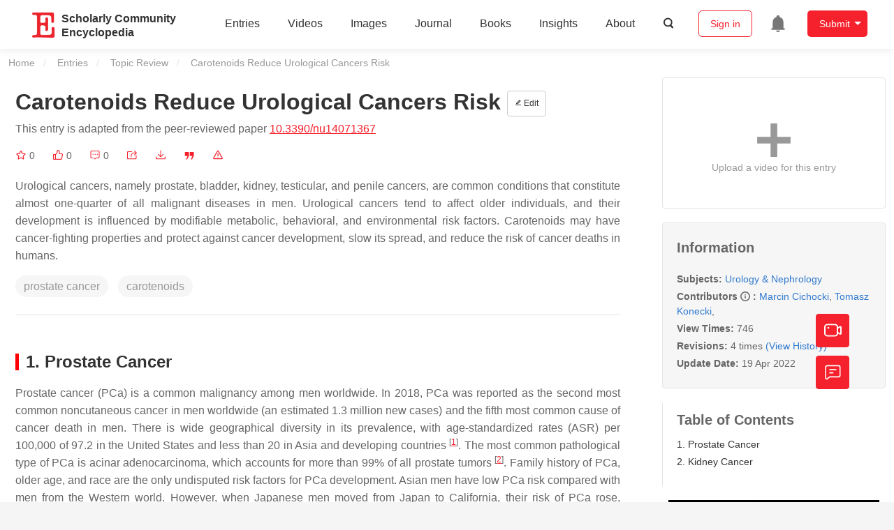

--- FILE ---
content_type: text/html; charset=UTF-8
request_url: https://encyclopedia.pub/entry/21621
body_size: 34606
content:
<!DOCTYPE html>
<html lang="en">
<head>
    <meta charset="UTF-8" />
    <meta name="viewport" content="width=device-width,minimum-scale=1.0,maximum-scale=1.0" />
            <meta name="description" content="Encyclopedia is a user-generated content hub aiming to provide a comprehensive record for scientific developments. All content free to post, read, share and reuse." />
        <meta name="google-site-verification" content="q43W86qViuYDE0imL1OxpOHG5zphSIOB7TVoEwSmBVc" />
    <meta name="msvalidate.01" content="1A6221EAB93F205C3B707CBBFE90D66D" />
        <meta property="og:type" content="website">
<meta property="og:title" content="Carotenoids Reduce Urological Cancers Risk">
<meta property="og:url" content="https://encyclopedia.pub/entry/21621">
<meta property="og:description" content="Urological cancers, namely prostate, bladder, kidney, testicular, and penile cancers, are common conditions that constitute almost one-quarter of all mal...">
<meta property="og:image" content="https://encyclopedia.pub/media/item_content/202204/62553fd5a5f94nutrients-14-01367-g001.png">
    <meta name="twitter:title" content="Carotenoids Reduce Urological Cancers Risk">
<meta name="twitter:description" content="Urological cancers, namely prostate, bladder, kidney, testicular, and penile cancers, are common conditions that constitute almost one-quarter of all malignant diseases in men. Urological cancers t...">
<meta name="twitter:site" content="@EncyclopediaMD1">
<meta name="twitter:card" content="summary_large_image">
<meta name="twitter:image" content="https://encyclopedia.pub/media/item_content/202204/62553fd5a5f94nutrients-14-01367-g001.png">
    <title>
                    Carotenoids Reduce Urological Cancers Risk | Encyclopedia MDPI
            </title>
            <link rel="stylesheet" href="/build/1224.1db66147.css"><link rel="stylesheet" href="/build/app.14848292.css">
                        
    <link rel="stylesheet" href="/build/magnific-popup.c809c0a3.css">
    <link rel="stylesheet" href="/build/tailwind.b97bfd3c.css">
    <link rel="stylesheet" href="/build/motion-ui.1bb256b0.css">
    <script type="application/ld+json">
        {
            "@context": "http://schema.org",
            "@type": "Article",
            "headline": "Carotenoids Reduce Urological Cancers Risk",
            "datePublished": "2022-04-12T08:42:52+01:00",
            "dateModified": "2022-04-19T02:45:18+01:00",
             "author": [{"name":"Marcin Cichocki"},{"name":"Tomasz Konecki"},{"name":" "}],
             "publisher":
              {
                "name": "Marcin Cichocki"
              }
        }
    </script>
    <link rel="canonical" href="https://encyclopedia.pub/entry/21621" />
    <script src="/build/runtime.0cde2a47.js"></script><script src="/build/2109.3beea5d7.js"></script><script src="/build/297.c8a54fcc.js"></script><script src="/build/8674.e44908d0.js"></script><script src="/build/checkBrowserSupport.2b001c66.js"></script>
    <script src="/build/9755.4945dce5.js"></script><script src="/build/5932.4d442a22.js"></script><script src="/build/9907.7b47d38d.js"></script><script src="/build/4901.402c8cb8.js"></script><script src="/build/4033.bc931418.js"></script><script src="/build/1224.83033532.js"></script><script src="/build/3503.eb962e70.js"></script><script src="/build/5947.7df79ac1.js"></script><script src="/build/app.10f01373.js"></script>
    <link rel="icon" type="image/x-icon" href="/favicon.ico" />
        <script id="usercentrics-cmp" src="https://web.cmp.usercentrics.eu/ui/loader.js" data-settings-id="6bV7bY64cWyYYZ" async></script>
    <!-- Google Consent script -->
    <script>
        window.dataLayer = window.dataLayer || [];
        function gtag() { dataLayer.push(arguments); }
        gtag('consent', 'default', {
            'ad_user_data': 'denied',
            'ad_personalization': 'denied',
            'ad_storage': 'denied',
            'analytics_storage': 'denied',
            'wait_for_update': 500,
        });
        dataLayer.push({'gtm.start': new Date().getTime(), 'event': 'gtm.js'});
    </script>
    <!-- Google Tag Manager -->
    <script type="text/plain" data-usercentrics="Google Analytics">
        (function(w,d,s,l,i){
            w[l]=w[l]||[];
            w[l].push({
                'gtm.start': new Date().getTime(),
                event:'gtm.js'
            });
            var f=d.getElementsByTagName(s)[0],
                j=d.createElement(s),dl=l!='dataLayer'?'&l='+l:'';
            j.async=true;
            j.src= 'https://www.googletagmanager.com/gtm.js?id='+i+dl;
            f.parentNode.insertBefore(j,f);
        })(window,document,'script','dataLayer','GTM-MZ7CDVT');
            </script>
    <!-- End Google Tag Manager -->
    <!-- Matomo Tag Manager -->
    <!-- End Matomo Tag Manager -->
    
                              <script>!function(e){var n="https://s.go-mpulse.net/boomerang/";if("True"=="True")e.BOOMR_config=e.BOOMR_config||{},e.BOOMR_config.PageParams=e.BOOMR_config.PageParams||{},e.BOOMR_config.PageParams.pci=!0,n="https://s2.go-mpulse.net/boomerang/";if(window.BOOMR_API_key="9DQ7Q-28LSB-E8WKP-NG6Z4-U9TGW",function(){function e(){if(!o){var e=document.createElement("script");e.id="boomr-scr-as",e.src=window.BOOMR.url,e.async=!0,i.parentNode.appendChild(e),o=!0}}function t(e){o=!0;var n,t,a,r,d=document,O=window;if(window.BOOMR.snippetMethod=e?"if":"i",t=function(e,n){var t=d.createElement("script");t.id=n||"boomr-if-as",t.src=window.BOOMR.url,BOOMR_lstart=(new Date).getTime(),e=e||d.body,e.appendChild(t)},!window.addEventListener&&window.attachEvent&&navigator.userAgent.match(/MSIE [67]\./))return window.BOOMR.snippetMethod="s",void t(i.parentNode,"boomr-async");a=document.createElement("IFRAME"),a.src="about:blank",a.title="",a.role="presentation",a.loading="eager",r=(a.frameElement||a).style,r.width=0,r.height=0,r.border=0,r.display="none",i.parentNode.appendChild(a);try{O=a.contentWindow,d=O.document.open()}catch(_){n=document.domain,a.src="javascript:var d=document.open();d.domain='"+n+"';void(0);",O=a.contentWindow,d=O.document.open()}if(n)d._boomrl=function(){this.domain=n,t()},d.write("<bo"+"dy onload='document._boomrl();'>");else if(O._boomrl=function(){t()},O.addEventListener)O.addEventListener("load",O._boomrl,!1);else if(O.attachEvent)O.attachEvent("onload",O._boomrl);d.close()}function a(e){window.BOOMR_onload=e&&e.timeStamp||(new Date).getTime()}if(!window.BOOMR||!window.BOOMR.version&&!window.BOOMR.snippetExecuted){window.BOOMR=window.BOOMR||{},window.BOOMR.snippetStart=(new Date).getTime(),window.BOOMR.snippetExecuted=!0,window.BOOMR.snippetVersion=12,window.BOOMR.url=n+"9DQ7Q-28LSB-E8WKP-NG6Z4-U9TGW";var i=document.currentScript||document.getElementsByTagName("script")[0],o=!1,r=document.createElement("link");if(r.relList&&"function"==typeof r.relList.supports&&r.relList.supports("preload")&&"as"in r)window.BOOMR.snippetMethod="p",r.href=window.BOOMR.url,r.rel="preload",r.as="script",r.addEventListener("load",e),r.addEventListener("error",function(){t(!0)}),setTimeout(function(){if(!o)t(!0)},3e3),BOOMR_lstart=(new Date).getTime(),i.parentNode.appendChild(r);else t(!1);if(window.addEventListener)window.addEventListener("load",a,!1);else if(window.attachEvent)window.attachEvent("onload",a)}}(),"".length>0)if(e&&"performance"in e&&e.performance&&"function"==typeof e.performance.setResourceTimingBufferSize)e.performance.setResourceTimingBufferSize();!function(){if(BOOMR=e.BOOMR||{},BOOMR.plugins=BOOMR.plugins||{},!BOOMR.plugins.AK){var n=""=="true"?1:0,t="",a="aoimh3qxzvmzy2lza3ca-f-d3ced1472-clientnsv4-s.akamaihd.net",i="false"=="true"?2:1,o={"ak.v":"39","ak.cp":"1694201","ak.ai":parseInt("1108098",10),"ak.ol":"0","ak.cr":9,"ak.ipv":4,"ak.proto":"h2","ak.rid":"cbcf941","ak.r":38938,"ak.a2":n,"ak.m":"dscb","ak.n":"essl","ak.bpcip":"3.144.195.0","ak.cport":37846,"ak.gh":"23.55.170.156","ak.quicv":"","ak.tlsv":"tls1.3","ak.0rtt":"","ak.0rtt.ed":"","ak.csrc":"-","ak.acc":"","ak.t":"1769539268","ak.ak":"hOBiQwZUYzCg5VSAfCLimQ==dgepdBWM4zZyVpv2Xg4H1F+mu+1s6jSzL+RZ69vCuaYi8uciEY/p3KlwSw4oLJvc+ZPXB7YPuW60lUcMPDfs41OwOKQTvNtFYwb0M/[base64]/EWHVQnrP9tM6lm3B7QZ0S8EZjDhRHnXzRHCiem2op5ZjN7rPB2K9u3DFemABfjFhyOUzgbhElzX2H2COU=","ak.pv":"6","ak.dpoabenc":"","ak.tf":i};if(""!==t)o["ak.ruds"]=t;var r={i:!1,av:function(n){var t="http.initiator";if(n&&(!n[t]||"spa_hard"===n[t]))o["ak.feo"]=void 0!==e.aFeoApplied?1:0,BOOMR.addVar(o)},rv:function(){var e=["ak.bpcip","ak.cport","ak.cr","ak.csrc","ak.gh","ak.ipv","ak.m","ak.n","ak.ol","ak.proto","ak.quicv","ak.tlsv","ak.0rtt","ak.0rtt.ed","ak.r","ak.acc","ak.t","ak.tf"];BOOMR.removeVar(e)}};BOOMR.plugins.AK={akVars:o,akDNSPreFetchDomain:a,init:function(){if(!r.i){var e=BOOMR.subscribe;e("before_beacon",r.av,null,null),e("onbeacon",r.rv,null,null),r.i=!0}return this},is_complete:function(){return!0}}}}()}(window);</script></head>

<body>
        <div class="top-container">
        <div class="header other-page ">
    <div class="outdated-browser-warning initHide">
        Your browser does not fully support modern features. Please upgrade for a smoother experience.
        <span class="cursor-point close-browser-warning" aria-hidden="true">&times;</span>
    </div>
        <div class="header-container top-bar">
        <div class="top-bar-left">
                        <ul class="menu">
                <li>
                    <a href="/" title="Encyclopedia" class="header-ogp-logo" aria-label="Homepage">
                        <img class="logo" src="/build/images/header_logo.png" alt="Encyclopedia"/>
                    </a>
                </li>
                <li class="logo-title-box">
                    <a href="/" class="logo-title">
                        <div>Scholarly Community</div>
                        <div>Encyclopedia</div>
                    </a>
                </li>
            </ul>
            
        </div>
        <div class="top-bar-right">
            <ul class="menu">
                                <li class="header-nav show-for-medium" id="header-nav">
                    <ul class="menu">
                        <li>
                            <a href="/entry/list" class="menu-item" data-event-action="entry">Entries</a>
                        </li>
                        <li>
                            <a href="/video" class="menu-item" data-event-action="video_nav">Videos</a>
                        </li>
                        <li>
                            <a href='/image' class="menu-item" data-event-action="image_nav">Images</a>
                        </li>
                        <li>
                            <a href="https://www.mdpi.com/journal/encyclopedia" class="menu-item be-selected-main" data-event-action="journal">Journal</a>
                        </li>
                        <li>
                            <a href="/book/list" class="menu-item" data-event-action="book">Books</a>
                        </li>
                        <li>
                            <a href="/insights" class="menu-item" data-event-action="news">Insights</a>
                        </li>
                        <li>
                            <a href="/about" class="menu-item" data-event-action="about">About</a>
                        </li>
                        <li>
                            <div class="menu-item search-icon cursor-point" id="search-icon">
                                <svg class="icon search gray-color" aria-hidden="true">
                                    <use xlink:href="#icon-search"></use>
                                </svg>
                            </div>
                        </li>
                    </ul>
                </li>
                                                    <li id="search-form" class="search-form overflow common-search-box">
                        <input class="search-input" type="text" placeholder="Search…" name="common_basic_keyword" value="" id="header-search-input">
                        <button class="header-search-button common-search-btn" data-href="/search/index" aria-label="Global search">
                            <svg class="icon" aria-hidden="true">
                                <use xlink:href="#icon-search"></use>
                            </svg>
                        </button>

                        <svg class="icon close-search show-for-medium" aria-hidden="true">
                            <use xlink:href="#icon-close"></use>
                        </svg>
                    </li>
                                <li class="user-box show-for-medium">
                    <ul class="menu dropdown" data-dropdown-menu>
                                                    <li class="login-register">
                                <a href="/login" class="button" data-event-action="login_signin">Sign in</a>
                            </li>
                                                <li class="header-user-notification user-notification" >
                            <a class="notification-icon" href="/user/notifications/list?type=1" aria-label="Jump to the notification list page">
                                <svg class="icon" aria-hidden="true">
                                    <use xlink:href="#icon-remind1"></use>
                                </svg>
                                                            </a>
                        </li>
                                                    <li class="header-create is-dropdown-submenu-parent">
                                <a class="button create-button">Submit</a>
                                <ul class="menu">
                                    <li><a class="create-operation" href="/user/entry/create" data-event-action="entry">Entry</a></li>
                                    <li><a class="create-operation" href="/user/video_add" data-event-action="video_sub">Video</a></li>
                                    <li><a class="create-operation" href="/user/image/upload" data-event-action="image_sub">Image</a></li>
                                </ul>
                            </li>
                                            </ul>
                </li>
                            </ul>
        </div>
    </div>
    </div>

<script>
    $(function () {
        if ($('#user_notification').length) {
            var $notificationDropdownContainer = $('#notification_dropdown_container');
            $('#user_notification').hover(function () {
                $notificationDropdownContainer.toggle();
            })
            $notificationDropdownContainer.hover(function () {
                $notificationDropdownContainer.toggle()
            });

            $notificationDropdownContainer.on('click', '.notification-select', function () {
                $(this).addClass('active').siblings('.active').removeClass('active');
                $('#notification' + $(this).text()).show().siblings().hide();
            })
        }
    })

    if ($(window).width() > 640) {
        $("#search-icon").bind("click", function () {
            $("#search-form").animate({'width': $(window).width() > 1024 ? '404px' : '344px'}, 'normal', "linear").removeClass('overflow');
            $("#header-nav").hide();
        });
        $(".close-search").bind("click", function () {
            $("#search-form").addClass('overflow').animate({'width': '0'}, 'normal', "linear", function () {
                $("#header-nav").fadeIn();
            });
        })
    } else {
        $("#search_icon_for_phone").bind("click", function () {
            $(this).hide();
            $(".logo-title-box").hide();
            $("#search-form").css({'flex-grow': '1'}).removeClass('overflow');
        })
    }
</script>
                        


                    <div id="recommendModal" class="reveal recommend-modal" data-reveal data-show="0">
    <img src="/build/images/logo.png" alt="" class="submit-tips-logo">
    <div class="submit-tips-detail">
        <div class="submit-tips-title">Submitted Successfully!</div>
        <div class="submit-tips-share-box">
            <div>
                <span class="share-title">Share to social media</span>
                <div class="share-point">
                    <img src="/build/images/point-3.png">
                    <span class="point-des">+1 credit</span>
                </div>
                <div class="share-links" data-url="/user/share/entry/21621" data-token="1de3ff5112f51ed6393faf14515.Wi8UIIhWCpDaSukd_Da2VIWLoMsuQDzWfHcF_jIO9mk.NRl5a_ljO_-Ff8RWi2bgIL3ow_IfMmuBP0U0ulFpwSY-RG1p4htnx7x4oA">
    <a href="https://www.facebook.com/dialog/share?app_id=426727239512261&amp;display=popup&amp;href=https%3A%2F%2Fencyclopedia.pub%2Fentry%2F21621" target="_blank" rel="noopener noreferrer" aria-label="Share on facebook">
        <svg class="icon envelope" aria-hidden="true">
            <use xlink:href="#icon-facebookfacebook52"></use>
        </svg>
    </a>
    <a href="https://twitter.com/intent/tweet?text=Welcome+to+view+Carotenoids+Reduce+Urological+Cancers+Risk+by+Marcin+Cichocki%2C+Tomasz+Konecki%2C+%40EncyclopediaMD1%0AAccess+link%3A+https%3A%2F%2Fencyclopedia.pub%2Fentry%2F21621%0A%23Urology+%23Nephrology" target="_blank" rel="noopener noreferrer" aria-label="Share on twitter">
        <svg class="icon envelope" aria-hidden="true">
            <use xlink:href="#icon-twitter"></use>
        </svg>
    </a>
    <a href="https://www.linkedin.com/shareArticle?summary=Welcome+to+view+Carotenoids+Reduce+Urological+Cancers+Risk+by+Marcin+Cichocki%2C+Tomasz+Konecki%2C%0AAccess+link%3A+https%3A%2F%2Fencyclopedia.pub%2Fentry%2F21621%0A%23Urology+%23Nephrology&amp;mini=1&amp;url=https%3A%2F%2Fencyclopedia.pub%2Fentry%2F21621&amp;title=Share+An+Online+Entry+%22Carotenoids+Reduce+Urological+Cancers+Risk%22" target="_blank" rel="noopener noreferrer" aria-label="Share on linkedin">
        <svg class="icon envelope" aria-hidden="true">
            <use xlink:href="#icon-linkedin"></use>
        </svg>
    </a>
    <a href="mailto:?subject=Share%20An%20Online%20Entry%20%22Carotenoids%20Reduce%20Urological%20Cancers%20Risk%22&amp;body=Welcome%20to%20view%20Carotenoids%20Reduce%20Urological%20Cancers%20Risk%20by%20Marcin%20Cichocki%2C%20Tomasz%20Konecki%2C%0AAccess%20link%3A%20https%3A%2F%2Fencyclopedia.pub%2Fentry%2F21621%0A%23Urology%20%23Nephrology" aria-label="Share via email">
        <svg class="icon envelope" aria-hidden="true">
            <use xlink:href="#icon-email"></use>
        </svg>
    </a>
</div>
            </div>

        </div>
        <div class="submit-tips-content">
            Thank you for your contribution! You can also upload <a class="href-red" href="/user/video_add">a video entry</a> or <a class="href-red" href="/user/image/upload">images</a> related to this topic.
            For video creation, please contact our <a class="href-red" href="/video_service">Academic Video Service</a>.
        </div>
    </div>
    <button class="close-button" data-close aria-label="Close modal" type="button">
        <span aria-hidden="true">&times;</span>
    </button>
</div>

<script type="text/javascript">
    $(document).ready(function () {
        let $recommendModal = $('#recommendModal');
        if ($recommendModal.data('show') > 0) {
            $recommendModal.foundation('open').blur();
        }
    })
</script>
<div class="reveal share-box" id="shareToSocialMedia" data-reveal>
    <div class="share-links" data-url="/user/share/entry/21621" data-token="912927503d579374f.EPfRwIV62u7vfCBa4qQTJA07Ho4L-riocpjNrUzzMRg.f8G8i_RP64GwSQ0RlfRFUDVYfbc6iO__Mar86S-UBld0nKiJ7ze3uYlOaQ">
    <a href="https://www.facebook.com/dialog/share?app_id=426727239512261&amp;display=popup&amp;href=https%3A%2F%2Fencyclopedia.pub%2Fentry%2F21621" target="_blank" rel="noopener noreferrer" aria-label="Share on facebook">
        <svg class="icon envelope" aria-hidden="true">
            <use xlink:href="#icon-facebookfacebook52"></use>
        </svg>
    </a>
    <a href="https://twitter.com/intent/tweet?text=Welcome+to+view+Carotenoids+Reduce+Urological+Cancers+Risk+by+Marcin+Cichocki%2C+Tomasz+Konecki%2C+%40EncyclopediaMD1%0AAccess+link%3A+https%3A%2F%2Fencyclopedia.pub%2Fentry%2F21621%0A%23Urology+%23Nephrology" target="_blank" rel="noopener noreferrer" aria-label="Share on twitter">
        <svg class="icon envelope" aria-hidden="true">
            <use xlink:href="#icon-twitter"></use>
        </svg>
    </a>
    <a href="https://www.linkedin.com/shareArticle?summary=Welcome+to+view+Carotenoids+Reduce+Urological+Cancers+Risk+by+Marcin+Cichocki%2C+Tomasz+Konecki%2C%0AAccess+link%3A+https%3A%2F%2Fencyclopedia.pub%2Fentry%2F21621%0A%23Urology+%23Nephrology&amp;mini=1&amp;url=https%3A%2F%2Fencyclopedia.pub%2Fentry%2F21621&amp;title=Share+An+Online+Entry+%22Carotenoids+Reduce+Urological+Cancers+Risk%22" target="_blank" rel="noopener noreferrer" aria-label="Share on linkedin">
        <svg class="icon envelope" aria-hidden="true">
            <use xlink:href="#icon-linkedin"></use>
        </svg>
    </a>
    <a href="mailto:?subject=Share%20An%20Online%20Entry%20%22Carotenoids%20Reduce%20Urological%20Cancers%20Risk%22&amp;body=Welcome%20to%20view%20Carotenoids%20Reduce%20Urological%20Cancers%20Risk%20by%20Marcin%20Cichocki%2C%20Tomasz%20Konecki%2C%0AAccess%20link%3A%20https%3A%2F%2Fencyclopedia.pub%2Fentry%2F21621%0A%23Urology%20%23Nephrology" aria-label="Share via email">
        <svg class="icon envelope" aria-hidden="true">
            <use xlink:href="#icon-email"></use>
        </svg>
    </a>
</div>
    <button class="close-button" data-close aria-label="Close modal" type="button">
        <span aria-hidden="true">&times;</span>
    </button>
</div>
    <div class="reveal large text-center" id="historyMedia" data-reveal>
        <div class="revision-list box-content common-right columns  common-background mt20">
    <div class="row">
                    <table class="responsive">
                <tr>
                    <th>Version</th>
                    <th>Summary</th>
                    <th>Created by</th>
                    <th>Modification</th>
                    <th>Content Size</th>
                    <th>Created at</th>
                    <th>Operation</th>
                </tr>
                                                        <tr>
                        <td>1</td>
                        <td style="max-width: 150px;overflow: hidden;text-overflow: ellipsis;white-space: nowrap;" class="summary" title="">
                            
                        </td>
                        <td>
                            <a class="sp-link" href="https://sciprofiles.com/profile/2165711" target="_blank" rel="noopener noreferrer"><span class="sp-link__name">Marcin Cichocki</span></a>                        </td>
                        <td>
                                                                                                <span class="ref-diff">--</span>
                                                                                    </td>
                        <td>
                            2201
                        </td>
                        <td>                            2022-04-12 09:42:52
                                </td>
                        <td>
                                                            <a href="/entry/history/compare_revision/51832" title="Compare with the latest">
                                    <svg class="icon" aria-hidden="true">
                                        <use xlink:href="#icon-Comparewiththecurrent"></use>
                                    </svg>
                                </a>
                                |
                                                                                    <a href="/entry/history/show/51832" title="View detail">
                                <svg class="icon" aria-hidden="true">
                                    <use xlink:href="#icon-Viewdetail"></use>
                                </svg>
                            </a>
                        </td>
                    </tr>
                                                        <tr>
                        <td>2</td>
                        <td style="max-width: 150px;overflow: hidden;text-overflow: ellipsis;white-space: nowrap;" class="summary" title="format correct">
                            format correct
                        </td>
                        <td>
                            <a class="sp-link" href="https://sciprofiles.com/profile/1079760" target="_blank" rel="noopener noreferrer"><span class="sp-link__name">Conner Chen</span></a>                        </td>
                        <td>
                                                            <span class="del-diff">-5 word(s)</span>
                                                    </td>
                        <td>
                            2196
                        </td>
                        <td>                            2022-04-12 11:13:57
                                </td>
                        <td>
                                                            <a href="/entry/history/compare_revision/51852" title="Compare with the latest">
                                    <svg class="icon" aria-hidden="true">
                                        <use xlink:href="#icon-Comparewiththecurrent"></use>
                                    </svg>
                                </a>
                                |
                                                                                        <a href="/entry/history/compare_revision/51852/-1" title="Compare with the previous">
                                    <svg class="icon" aria-hidden="true">
                                        <use xlink:href="#icon-Comparewiththeprevious"></use>
                                    </svg>
                                </a>
                                |
                                                        <a href="/entry/history/show/51852" title="View detail">
                                <svg class="icon" aria-hidden="true">
                                    <use xlink:href="#icon-Viewdetail"></use>
                                </svg>
                            </a>
                        </td>
                    </tr>
                                                        <tr>
                        <td>3</td>
                        <td style="max-width: 150px;overflow: hidden;text-overflow: ellipsis;white-space: nowrap;" class="summary" title="format correct">
                            format correct
                        </td>
                        <td>
                            <a class="sp-link" href="https://sciprofiles.com/profile/1079760" target="_blank" rel="noopener noreferrer"><span class="sp-link__name">Conner Chen</span></a>                        </td>
                        <td>
                                                                                                <span class="ref-diff">Meta information modification</span>
                                                                                    </td>
                        <td>
                            2196
                        </td>
                        <td>                            2022-04-12 11:14:49
                                </td>
                        <td>
                                                            <a href="/entry/history/compare_revision/51853" title="Compare with the latest">
                                    <svg class="icon" aria-hidden="true">
                                        <use xlink:href="#icon-Comparewiththecurrent"></use>
                                    </svg>
                                </a>
                                |
                                                                                        <a href="/entry/history/compare_revision/51853/-1" title="Compare with the previous">
                                    <svg class="icon" aria-hidden="true">
                                        <use xlink:href="#icon-Comparewiththeprevious"></use>
                                    </svg>
                                </a>
                                |
                                                        <a href="/entry/history/show/51853" title="View detail">
                                <svg class="icon" aria-hidden="true">
                                    <use xlink:href="#icon-Viewdetail"></use>
                                </svg>
                            </a>
                        </td>
                    </tr>
                                                        <tr>
                        <td>4</td>
                        <td style="max-width: 150px;overflow: hidden;text-overflow: ellipsis;white-space: nowrap;" class="summary" title="format correct">
                            format correct
                        </td>
                        <td>
                            <a class="sp-link" href="https://sciprofiles.com/profile/1079760" target="_blank" rel="noopener noreferrer"><span class="sp-link__name">Conner Chen</span></a>                        </td>
                        <td>
                                                                                                <span class="ref-diff">Meta information modification</span>
                                                                                    </td>
                        <td>
                            2196
                        </td>
                        <td>                            2022-04-13 04:18:22
                                </td>
                        <td>
                                                                                        <a href="/entry/history/compare_revision/51951/-1" title="Compare with the previous">
                                    <svg class="icon" aria-hidden="true">
                                        <use xlink:href="#icon-Comparewiththeprevious"></use>
                                    </svg>
                                </a>
                                |
                                                        <a href="/entry/history/show/51951" title="View detail">
                                <svg class="icon" aria-hidden="true">
                                    <use xlink:href="#icon-Viewdetail"></use>
                                </svg>
                            </a>
                        </td>
                    </tr>
                            </table>
            <div class="paginator">
            </div>
            </div>
</div>
<script>
    $(document).ready(function () {
        var page_url = '/entry/21621';
        $("button[type=reset]").click(function () {
            window.location.href = page_url;
        })
    });
</script>

        <button class="close-button" data-close aria-label="Close modal" type="button">
            <span aria-hidden="true">&times;</span>
        </button>
    </div>

<script>
    $(document).ready(function () {
        $('.show-dropdown-btn').click(function () {
            if ($(this).hasClass('active')) {
                $(this).removeClass('active').next().hide();
            } else {
                $(this).parents('.history-item').siblings().find('.show-dropdown-btn.active').click();
                $(this).parents('.history-list-item').siblings().find('.show-dropdown-btn.active').click();
                $(this).addClass('active').next().show();
            }
        })

        document.addEventListener('click', function (e) {
            e.target.classList.contains('show-dropdown-btn') || $('.show-dropdown-btn.active').click()
        });
    })
</script>
<div class="reveal radius" id="videoUpload" data-reveal>
    <h1 class="confirm-title">Video Upload Options</h1>
    <div class="confirm-content">
        We provide professional Academic Video Service to translate complex research into visually appealing presentations. Would you like to try it?
    </div>
    <div class="ajax-button-group">
        <a class="ajax-cancel" href="/user/video_add/21621">No, upload directly</a>
        <a class="ajax-confirm" href="/video_material">Yes</a>
    </div>
    <button class="close-button" data-close aria-label="Close reveal" type="button">
        <span aria-hidden="true">&times;</span>
    </button>
</div>

<div class="reveal mange-reveal-box small radius" id="citationReveal" data-reveal style="overflow-y: visible">
    <div class="manage-main-box">
        <div class="manage-header">
            <svg class="icon ml5 mr5" aria-hidden="true">
                <use xlink:href="#icon-cite1"></use>
            </svg>
            Cite
        </div>

        <div class="citation-reveal-form">
            <div class="citation-tips">If you have any further questions, please contact <a href="mailto:office@encyclopedia.pub" class="href-red">Encyclopedia Editorial Office.</a></div>

            <label for="">Select a Style</label>
            <div class="dropdown-options citation-dropdown-select" id="citation-select">
                <input type="checkbox" class="dropdown-switch" id="filter-switch" name="dropdown_options" value="" hidden/>
                <label for="filter-switch" class="dropdown-options-filter">
                    <ul class="dropdown-filter no-bullet" tabindex="-1">
                        <li class="dropdown-filter-selected">MDPI and ACS Style</li>
                        <li>
                            <ul class="dropdown-select" role="listbox" aria-label="Select citation type">
                                                                    <li class="dropdown-select-option" role="option">MDPI and ACS Style</li>
                                                                    <li class="dropdown-select-option" role="option">AMA Style</li>
                                                                    <li class="dropdown-select-option" role="option">Chicago Style</li>
                                                                    <li class="dropdown-select-option" role="option">APA Style</li>
                                                                    <li class="dropdown-select-option" role="option">MLA Style</li>
                                                            </ul>
                        </li>
                    </ul>
                </label>
            </div>

            <div class="citation-style-display" id="citation-style-display">
                                                <div class="MDPI-and-ACS-style citation-style-item" data-style="MDPI and ACS Style">
                    Cichocki, M.;&nbsp;Konecki, T.;&nbsp;, . Carotenoids Reduce Urological Cancers Risk. Encyclopedia. Available online: https://encyclopedia.pub/entry/21621 (accessed on 27 January 2026).
                </div>
                <div class="AMA-style citation-style-item initHide" data-style="AMA Style">
                    Cichocki M,&nbsp;Konecki T,&nbsp; . Carotenoids Reduce Urological Cancers Risk. Encyclopedia. Available at: https://encyclopedia.pub/entry/21621. Accessed January 27, 2026.
                </div>
                <div class="chicago-style citation-style-item initHide" data-style="Chicago Style">
                    Cichocki, Marcin, Tomasz Konecki,&nbsp; . "Carotenoids Reduce Urological Cancers Risk" <em>Encyclopedia</em>, https://encyclopedia.pub/entry/21621 (accessed January 27, 2026).
                </div>
                <div class="APA-style citation-style-item initHide" data-style="APA Style">
                    Cichocki, M.,&nbsp;Konecki, T.,&nbsp;& , . (2022, April 12). Carotenoids Reduce Urological Cancers Risk. In <em>Encyclopedia</em>. https://encyclopedia.pub/entry/21621
                </div>
                <div class="MLA-style citation-style-item initHide" data-style="MLA Style">
                    Cichocki,&nbsp;Marcin,&nbsp;et al.  "Carotenoids Reduce Urological Cancers Risk." <em>Encyclopedia</em>. Web. 12 April, 2022.
                </div>
            </div>
            <textarea id="for-citation-style-display" class="initHide"></textarea>
            <div class="subscribe-btn" id="copy-citation-btn">
                <svg class="icon" aria-hidden="true">
                    <use xlink:href="#icon-copy-white"></use>
                </svg>
                Copy Citation
            </div>
        </div>

        <button class="close-button" data-close aria-label="Close modal" type="button">
            <span aria-hidden="true">×</span>
        </button>
    </div>
</div>

<script>
    $(function () {
        const label = document.querySelector('.dropdown-filter-selected');
        // const options = Array.from(document.querySelectorAll('.dropdown-select-option'));
        const options = document.querySelectorAll('.dropdown-select-option');
        var options_arr = [];
        for (let i = 0; i < options.length; i++) {
            options_arr.push(options[i])
        }

        options_arr.forEach(function (option) {
            option.addEventListener('click', function () {
                label.textContent = option.textContent;
                var currentStyle = option.textContent;
                $('.citation-style-display .citation-style-item').each(function () {
                    if ($(this).data('style') == currentStyle) {
                        $(this).show().siblings().hide();
                    }
                })
            })
        })
        document.addEventListener('click', function (e) {
            const toggle = document.querySelector('.dropdown-switch');
            const element = e.target
            if (element == toggle) return;
            const isDropdownChild = element.closest('.dropdown-filter')
            if (!isDropdownChild) {
                toggle.checked = false;
            }
        });

        $('#copy-citation-btn').on('click', function () {
            var textDom = $('.citation-style-item').filter(':visible');
            var text = $.trim(textDom.text().replaceAll('$nbsp;',''));
            if (copyTextToClipboard(text)) {
                spop({
                    template: 'Copy Success!',
                    style: 'success',
                    autoclose: 3000
                });
            }
        })
    })
</script>

<div class="entry-detail-box common-background">
    <div class="en-container">
        <nav aria-label="You are here:" role="navigation">
            <div class="breadcrumbs">
                <a href="/">Home</a>
                <a href='/entry/list'>Entries</a>
                <a href='/entry/list?param=%7B"entryType":"Topic Review"%7D'>Topic Review</a>
                <span class="show-for-sr">Current: </span> Carotenoids Reduce Urological Cancers Risk
            </div>
        </nav>
    </div>

    <div class="en-container tw-flex">
        <div class="tw-order-2 md:tw-order-1 tw-w-[calc(100%_-_320px)] tw-flex-initial entry-detail-content">
            <div class="item-title">
                <div class="entry-title entry-op-icon">
                    <div class="label-row">
                                            </div>
                    <span class="entry-title-detail">Carotenoids Reduce Urological Cancers Risk</span>
                                            <div class="entry-icon-item">
                            <a class="op-button" title="Edit" href="/user/entry/revise/21621">
                                <svg class="icon-font" aria-hidden="true">
                                    <use xlink:href="#icon-edit"></use>
                                </svg>
                                Edit
                            </a>
                        </div>
                                        
                                                                <div class="published-link">
                            This entry is adapted from the peer-reviewed paper <a target="_blank" class="href-red" href="https://doi.org/10.3390/nu14071367">10.3390/nu14071367</a>
                                                                                                                                                                    </div>
                                    </div>
            </div>
                        <ul class="no-bullet item-statistics">
                <li class="video-info-media-operation" title="Favorite, notify me about any updates.">
                    <a  class="item-collection" href="/login" aria-label="Collection">
                        <svg class="icon" aria-hidden="true" data-url="/user/vote/collection/21621">
                            <use xlink:href="#icon-collection1" class="before-collection initHide"></use>
                            <use xlink:href="#icon-collection_fill" class="after-collection icon-after initHide"></use>
                        </svg>
                    </a>
                    <span id="collection-num">0</span>
                </li>
                <li class="video-info-media-operation" title="Like">
                    <a id="vote-like-box"  href="/login" aria-label="Like">
                        <svg class="icon item-vote-logged" aria-hidden="true" data-url="/user/vote/action/21621">
                            <use xlink:href="#icon-like" class="before-like initHide"></use>
                            <use xlink:href="#icon-like-fill" class="after-like icon-after initHide"></use>
                        </svg>
                    </a>
                    <span class="like-count" id="like-count-num">0</span>
                </li>
                                <li class="video-info-media-operation" title="Comment">
                    <span type="button" data-toggle="commentListCanvas" aria-label="Comment">
                        <svg class="icon" aria-hidden="true">
                            <use xlink:href="#icon-liuyan"></use>
                        </svg>
                    </span>
                    <span class="rate-count" id="comment-count-num">0</span>
                </li>

                <li class="video-info-media-operation" title="Share">
                <span data-open="shareToSocialMedia" role="button" aria-label="Share">
                    <svg class="icon" aria-hidden="true">
                        <use xlink:href="#icon-forward"></use>
                    </svg>
                </span>
                </li>
                                    <li class="video-info-media-operation" title="Download as PDF">
                        <a href="/entry/download_pdf/f97b90c21c6945e6c390fcb916dda0ff" rel="nofollow" aria-label="Download">
                            <svg class="icon" aria-hidden="true">
                                <use xlink:href="#icon-download3"></use>
                            </svg>
                        </a>
                    </li>
                                <li class="video-info-media-operation" title="Cite">
                <span data-open="citationReveal" role="button">
                    <svg class="icon" aria-hidden="true">
                        <use xlink:href="#icon-yinyong1"></use>
                    </svg>
                </span>
                </li>
                <li class="video-info-media-operation" title="Report">
                    <a  data-url="/user/report/get_items/1/21621" data-id="reportReveal" href="/login" aria-label="Report">
                        <svg class="icon" aria-hidden="true">
                            <use xlink:href="#icon-error"></use>
                        </svg>
                    </a>
                </li>
            </ul>
                                        <div class="item-description text-justify clearfix">
                    <p>Urological cancers, namely prostate, bladder, kidney, testicular, and penile cancers, are common conditions that constitute almost one-quarter of all malignant diseases in men. Urological cancers tend to affect older individuals, and their development is influenced by modifiable metabolic, behavioral, and environmental risk factors. Carotenoids may have cancer-fighting properties and protect against cancer development, slow its spread, and reduce the risk of cancer deaths in humans.</p>
                </div>
                                                    <div class="no-bullet item-keyword clearfix">
                                                                <span class="keyword-item" data-type="entry">prostate cancer</span>
                                            <span class="keyword-item" data-type="entry">carotenoids</span>
                                    </div>
                        <div class="dividing-line"></div>
            <div class="item-body" id="item-content">
                <h2 data-nested="1">1. Prostate Cancer</h2>
<div>
<p id="1_Prostate_Cancer" data-nested="1">Prostate cancer (PCa) is a common malignancy among men worldwide. In 2018, PCa was reported as the second most common noncutaneous cancer in men worldwide (an estimated 1.3 million new cases) and the fifth most common cause of cancer death in men. There is wide geographical diversity in its prevalence, with age-standardized rates (ASR) per 100,000 of 97.2 in the United States and less than 20 in Asia and developing countries <sup class="mceNonEditable">[<a href="#ref_1">1</a>]</sup>. The most common pathological type of PCa is acinar adenocarcinoma, which accounts for more than 99% of all prostate tumors <sup class="mceNonEditable">[<a href="#ref_2">2</a>]</sup>. Family history of PCa, older age, and race are the only undisputed risk factors for PCa development. Asian men have low PCa risk compared with men from the Western world. However, when Japanese men moved from Japan to California, their risk of PCa rose, approaching that of American men, which implied a role of dietary or environmental factors, possibly including dietary carotenoid intake as a contributing factor <sup class="mceNonEditable">[<a href="#ref_3">3</a>]</sup>. There have been a few proposed mechanisms through which carotenoids may act to reduce cancer development, as shown in <strong>Figure 1</strong>.</p>
</div>
<div id="nutrients-14-01367-f001">
<div>
<div><img src="/media/item_content/202204/62553fd5a5f94nutrients-14-01367-g001.png" width="600"></div>
</div>
<div style="text-align: center;"><strong>Figure 1.</strong> Proposed mechanisms for carotenoids preventing cancer development.</div>
</div>
<h3 data-nested="2">1.1. Experimental Studies</h3>
<div>The inhibition of PCa cell growth has been the subject of a number of experimental studies performed on the PCa cell cultures LNCap, DU145, and PC-3. The LNCaP cell line comes from a lymph node metastasis of human PCa; DU145 cells are derived from a brain metastasis of primary PCa; and the PC-3 cell line was established from a PCa bone metastasis from a 62-year-old male Caucasian. The growth-inhibitory effect of lycopene was compared with that of one of the main chemotherapeutic agents used to treat metastatic PCa, docetaxel. PCa cell growth was inhibited by 19–54% with docetaxel and by 5–24% with lycopene. A synergic effect of 78% growth reduction was also shown when combining docetaxel with lycopene <sup class="mceNonEditable">[<a href="#ref_1">1</a>]</sup><sup class="mceNonEditable">[<a href="#ref_2">2</a>]</sup>. A dose-dependent reduction in PCa cellular growth was shown with rising lycopene concentrations of up to 10 µM <sup class="mceNonEditable">[<a href="#ref_3">3</a>]</sup><sup class="mceNonEditable">[<a href="#ref_4">4</a>]</sup>. It may be suggested that the efficacy of lycopene depends on its source of origin. Lycopene extracts from algae (marine Chlorella) and from tomatoes were compared at concentrations of 20 and 50 µM. PCa cells’ viability was 10–18% lower after treatment with algae lycopene than after treatment with tomato lycopene at the same concentration, showing the better antiproliferative and apoptotic effect of algal lycopene <sup class="mceNonEditable">[<a href="#ref_5">5</a>]</sup>. Similarly, extracts from tomato paste, tomato sauce, ketchup, and tomato extract were compared on PCa cells that were obtained and cultured from prostates of patients submitted to radical prostatectomy. Cell growth reduction was highest for tomato paste, and then for ketchup, tomato sauce, and extract, with reductions in cellular growth of 54%, 51%, 47%, and 44%, respectively <sup class="mceNonEditable">[<a href="#ref_6">6</a>]</sup>. One must be cautious when interpreting cell-culture-based studies because there are differences between the concentrations of carotenoids in the body and those used in cell culture, with the latter usually being significantly higher. Concentrations of 1 µM and 0.5 µM of lycopene reduced cell proliferation of LNCaP cells; however, there was no effect observed at 0.25 µM <sup class="mceNonEditable">[<a href="#ref_7">7</a>]</sup>. Other studies have suggested that higher lycopene concentrations of around 1–1.25 µM lycopene are necessary for the antiproliferative effect <sup class="mceNonEditable">[<a href="#ref_8">8</a>]</sup>. Postmortem human studies showed that carotenoid concentrations in serum and individual organs were similar and that there was a correlation between intake and tissue/blood levels of carotenoids. The serum concentration of lycopene in plasma was around 740 nmol/kg, and that in prostate tissue was around 700 nmol/kg. These physiological concentrations may be at the edge of those that showed an antiproliferative effect in experimental studies.</div>
<div>Palozza et al. showed in an in vitro study on PCa cells that β-carotene acted as a growth-inhibitory agent by inhibiting AKT phosphorylation, which led to the increased expression of c-MYC and the activity of caspases. In the end, apoptosis was stimulated <sup class="mceNonEditable">[<a href="#ref_9">9</a>]</sup>.</div>
<div>Furthermore, in another experimental animal study, Yang et al. subcutaneously implanted androgen-independent PCa (PC-3) cells in mice. Both lycopene and β-carotene, when supplemented to the mice, significantly inhibited tumor growth <sup class="mceNonEditable">[<a href="#ref_10">10</a>]</sup>.</div>
<div>There have been few interesting studies, however, that have examined the impact of lycopene on PCa cells’ ability to spread and metastasize. Using PC3 and DU145 PCa cell lines, Elgass et al. showed that the adhesion of PCa cells to a basement membrane was significantly reduced at lycopene concentrations higher than 1.15 µM. There was also a reduction in PCa cellular motility and migration of 40% and 58% for PC3 cells and DU145 cells, respectively <sup class="mceNonEditable">[<a href="#ref_11">11</a>]</sup>. Some proteins known to be responsible for controlling the adhesion and migration of PC (namely intercellular adherence molecule 1 (ICAM1) and MMP9) were downregulated in PC-3 cell lines treated with tomato extract. These results indicate the ability of LC to diminish PCa’s metastatic abilities to some degree. The expression of proteins such as intracellular ICAM 1 and MMP9 was influenced by tomato extract and downregulated in PC3 cell lines <sup class="mceNonEditable">[<a href="#ref_12">12</a>]</sup>. This may suggest the potential ability of lycopene to reduce PCa spread.</div>
<h3 data-nested="2">1.2. Epidemiological Studies</h3>
<div>It has been suggested that saturated fat consumption is linked to not only PCa incidence but PCa progression and mortality risk <sup class="mceNonEditable">[<a href="#ref_13">13</a>]</sup>. One of the key oncogenes in PCa tumorigenesis is c-MYC. It has been shown that increased fat consumption results in amplifying the MYC-dependent transcriptional cascade <sup class="mceNonEditable">[<a href="#ref_14">14</a>]</sup>. Blood lipids, and especially high lipoprotein A concentrations, seem to be associated with increased PCa risk and advanced disease <sup class="mceNonEditable">[<a href="#ref_15">15</a>]</sup>, and lipoprotein A is known to promote inflammation. On the other hand, high levels of chronic inflammatory markers are associated with high-risk, aggressive PCa <sup class="mceNonEditable">[<a href="#ref_16">16</a>]</sup>. The well-established role of carotenoids as scavengers of reactive oxygen species and anti-inflammatory agents might contribute to PCa risk reduction <sup class="mceNonEditable">[<a href="#ref_17">17</a>]</sup>.</div>
<div>High concentrations of carotenoids were identified in some vegetables consumed as part of a traditional Mediterranean diet <sup class="mceNonEditable">[<a href="#ref_18">18</a>]</sup>. There have been a few prospective cohort studies that found no protective association between Mediterranean diet prior to diagnosis and incidence of lethal or advanced PCa. However, an interesting observation was made that greater adherence to Mediterranean diet after the diagnosis of nonmetastatic PCa lead to 22% post-treatment reduction in overall mortality <sup class="mceNonEditable">[<a href="#ref_19">19</a>]</sup>.</div>
<div>Hoang et al., in a case–control study with 652 participants, showed that PCa patients consumed significantly lower levels of carotenoids than controls (<em>p</em> &lt; 0.05). In comparison with the highest versus the lowest tertile of lycopene or carrot and tomato intake, the odds ratios for PCa were 0.46 and 0.39, respectively. These correlations were true for low-, medium-, and high-grade PCa <sup class="mceNonEditable">[<a href="#ref_20">20</a>]</sup>.</div>
<div>Antwi et al. found that higher dietary lycopene intake was associated with a decreased risk of having aggressive PCa. The odds ratio (OR) was 0.55 in the highest versus the lowest tertile after adjustment for multiple covariates. There were three groups of PCa defined in the study: highly aggressive PCa (Gleason sum ≥ 8 or PSA &gt; 20 ng/mL or Gleason sum ≥ 7 and clinical stages T3–T4), low aggressive (Gleason sum &lt; 7 and clinical stages T1–T2 and PSA &lt; 10 ng/mL), and intermediate aggressive (all others). They also found that African-Americans, but not European-Americans, with higher β-cryptoxanthin dietary intake had 45% lower odds of aggressive PCa <sup class="mceNonEditable">[<a href="#ref_21">21</a>]</sup>.</div>
<div>Because up to 80% of people develop some form of indolent PCa in their lives, it is more important for the urological community to look for factors associated with high-grade, clinically significant disease than to concentrate on any PCa. Cases are dominated by low-grade Gleason 6, mostly clinically nonsignificant disease. It seems that studies that included PCa patients diagnosed before the PSA-era with less indolent cancers reported more pronounced associations between carotenoid intake and PCa risk.</div>
<div>There seems to be more consistent evidence for a modest protective role for carotenoids against PCa progression than general incidence or initiation of the disease itself <sup class="mceNonEditable">[<a href="#ref_22">22</a>]</sup><sup class="mceNonEditable">[<a href="#ref_23">23</a>]</sup><sup class="mceNonEditable">[<a href="#ref_24">24</a>]</sup>.</div>
<div>In general, the most robust evidence in the literature regarding the role of carotenoids in PCa has been associated with lycopene as a potent antioxidant. There have been three meta-analyses published in the literature on this topic, which are summarized in <strong>Table 1</strong>.</div>
<div id="nutrients-14-01367-t001">
<div style="text-align: center;"><strong>Table 1.</strong> Characteristics of meta-analyses assessing carotenoids’ effect on prostate cancer risk.</div>
<div>
<table>
<thead>
<tr>
<th align="center" valign="middle">Author</th>
<th align="center" valign="middle">Number of Studies</th>
<th align="center" valign="middle">Measure</th>
<th align="center" valign="middle">Results</th>
</tr>
</thead>
<tbody>
<tr>
<td align="center" valign="middle">Chen et al., 2013 <sup class="mceNonEditable">[<a href="#ref_25">25</a>]</sup></td>
<td align="center" valign="middle">17 studies; 6 cohort, 11 NCC</td>
<td align="center" valign="middle">Effect of:<br>Lycopene intake on risk of PCa<br>Serum lycopene on risk of PCa<br>Lycopene intake on risk of advanced PCa<br>Serum lycopene on risk of advanced PCa</td>
<td align="center" valign="middle">Not significant<br>Not significant<br>Not significant<br>Not significant</td>
</tr>
<tr>
<td align="center" valign="middle">Wang et al., 2015 <sup class="mceNonEditable">[<a href="#ref_26">26</a>]</sup></td>
<td align="center" valign="middle">34 studies;<br>10 cohort<br>11 NCC<br>13 CC</td>
<td align="center" valign="middle">Effect of:<br>α-carotene, β-carotene, lycopene intake on PCa<br>α-carotene, β-carotene, lycopene blood concentrations on PCa</td>
<td align="center" valign="middle">Significant inverse association between dietary α-carotene intake and PCa<br>(RR: 0.81; CI: 0.76–0.99). No difference for β-carotene and lycopene intake.<br>Only blood levels of lycopene were<br>significantly associated with reduced PCa risk (RR: 0.81; CI: 0.69–0.96)</td>
</tr>
<tr>
<td align="center" valign="middle">Rowles et al., 2017 <sup class="mceNonEditable">[<a href="#ref_27">27</a>]</sup></td>
<td align="center" valign="middle">42 studies;<br>19 CC<br>13 NCC<br>8 cohort<br>2 case-cohort</td>
<td align="center" valign="middle">Effect of:<br>Lycopene intake on PCa<br>Lycopene circulating concentrations on PCa</td>
<td align="center" valign="middle">Dietary intake (RR = 0.88, CI: 0.78–0.98) and circulating concentrations (RR = 0.88, CI: 0.79–0.98) of lycopene were significantly associated with reduced PCa risk</td>
</tr>
</tbody>
</table>
<div>
<div style="text-align: center;">CC, case–control study; NCC, nested case–control study; CI, confidence interval; RR, relative risk.</div>
</div>
</div>
</div>
<div>
<h2 data-nested="1">2. Kidney Cancer</h2>
<div>Kidney cancer is a broad term used to describe a heterogeneous group of tumors from a histological point of view. Kidney cancer can develop from renal parenchyma or the renal collecting system. Renal cell carcinoma (RCC) arises from renal parenchyma epithelial cells and accounts for approximately 90% of kidney cancer cases. RCC accounts for around 3% of all cancers, with the highest incidence reported in Western countries <sup class="mceNonEditable">[<a href="#ref_28">28</a>]</sup>. The most common histological type of RCC is clear cell RCC, which represents ~80% of RCCs. Among the other histological subtypes of kidney cancer, papillary (~10%) and chromophobe (~5%) are the most common. Clear cell and papillary RCCs stem from the epithelial cells of the proximal tubule. Chromophobe RCC is thought to arise from the epithelium of the collecting tubule <sup class="mceNonEditable">[<a href="#ref_29">29</a>]</sup>. Well-established risk factors include smoking, obesity, hypertension, and diabetes <sup class="mceNonEditable">[<a href="#ref_30">30</a>]</sup>. Carotenoids, as potent antioxidants, may influence RCC risk.</div>
<div>Recently, Sahin et al. conducted a very interesting experimental study to examine the role of a lycopene-rich diet in the development of RCC in the tuberous sclerosis 2 (TSC2) mutant Eker rat model. Eker rats develop spontaneous renal tumors and leiomyoma, which may be due to tuberous sclerosis 2 (TSC2) mutation resulting in the activation of the mammalian target of the rapamycin (mTOR) pathway. Eker rats received 0, 100, or 200 mg/kg of lycopene as part of their diet. After 18 months, the mean numbers of renal carcinomas were statistically significantly decreased in the lycopene-treated rats (<em>p</em> &lt; 0.008) when compared with the untreated controls. Tumor numbers decreased linearly as the daily lycopene increased from 0 to 200, suggesting a role of lycopene in the prevention of RCC <sup class="mceNonEditable">[<a href="#ref_31">31</a>]</sup>.</div>
<div>Bock et al. recently published the results of the U.S. Kidney Cancer Study, which was a population-based case–control study. Clear, significant inverse associations with RCC risk were found for α-carotene, β-carotene, lutein, zeaxanthin, and lycopene after adjusting for all variables <sup class="mceNonEditable">[<a href="#ref_32">32</a>]</sup>.</div>
<div>In another case–control study conducted on 1138 histologically confirmed cases of RCC, Hu et al. showed a significant reduction in RCC risk, with ORs of 0.74 and 0.77 for the highest versus the lowest quartiles for β-carotene and lutein/zeaxanthin. This relationship was more pronounced in women, obese, and ever smoking individuals <sup class="mceNonEditable">[<a href="#ref_33">33</a>]</sup>. Two other case–control studies supported a significant protective influence of carotenoids on RCC risk <sup class="mceNonEditable">[<a href="#ref_34">34</a>]</sup><sup class="mceNonEditable">[<a href="#ref_35">35</a>]</sup>. However, a case–control study by Bosetti et al. did not show any protective impact of carotenoid intake and RCC risk <sup class="mceNonEditable">[<a href="#ref_36">36</a>]</sup>.</div>
<div>The Women’s Health Initiative (WHI) was a prospective cohort study that included 96,196 postmenopausal women who were followed for up to 12 years.</div>
<div>There were 240 cases of RCC diagnosed during follow-up. Lycopene intake was inversely correlated with RCC risk. Individuals with the highest quartile of intake had a 39% lower risk of RCC compared with those in the lowest quartile. Interestingly, none of the other evaluated carotenoids (dietary β-carotene, α-carotene, β-cryptoxanthin, and lutein plus zeaxanthin) showed any significant association <sup class="mceNonEditable">[<a href="#ref_37">37</a>]</sup>.</div>
<div>On the other hand, a prospective cohort study with 88,759 women and 47,828 men did not show a significant influence of lycopene on RCC risk, although it did find significant correlations for β-carotene, α-carotene, β-cryptoxanthin, and lutein plus zeaxanthin <sup class="mceNonEditable">[<a href="#ref_38">38</a>]</sup>. It was shown in the ATBC prospective study that neither lycopene nor other carotenoid intake was correlated with RCC risk <sup class="mceNonEditable">[<a href="#ref_39">39</a>]</sup>, and this confirmed other cohort studies that showed null associations between carotenoids and RCC <sup class="mceNonEditable">[<a href="#ref_40">40</a>]</sup><sup class="mceNonEditable">[<a href="#ref_41">41</a>]</sup>.</div>
<div>In 2009, Lee published a pooled cohort analysis of 13 prospective studies that included 1478 cases of RCC among 530,469 women and 244,483 men, who were followed for up to 7 to 20 years. It showed that increased vegetable and fruit consumption was associated with a decreased risk of RCC. Among the specific carotenoids they observed, there was an 18% lower risk of RCC when comparing the highest and lowest quintiles of β-carotene intake. There was a similar trend for other carotenoids (α-carotene, β-cryptoxanthin, and lutein/zeaxanthin) <sup class="mceNonEditable">[<a href="#ref_42">42</a>]</sup>.</div>
<div>Zhang et al. recently published a meta-analysis that encompassed 19 observational studies (5 cohort and 14 case–control) with 10,215 RCC cases, summarizing current evidence from epidemiological data on the topic of fruit and vegetables and RCC risk. Although they did not examine carotenoid intake in their work, they found significant reductions in RCC risk for the highest versus the lowest intake of vegetables and fruit (RR = 0.73 and 0.86 respectively) <sup class="mceNonEditable">[<a href="#ref_43">43</a>]</sup>. It can only be speculated that carotenoids were at least partially responsible for the observed effect.</div>
</div>
            </div>
            <div class="dividing-line"></div>
                                        <div class="item-reference">
                    <h3 class="item-row-title">References</h3>
                    <ol class="reference-lists">
                                                    <li><span style="z-index:44" data-reference_type="Others" data-prototype="others:::World Health Organization. Regional Office for Europe. In World Cancer Report: Cancer Research for Cancer Development; IARC: Lyon, France, 2020; ISBN 9789283204473. " id="ref_1">World Health Organization. Regional Office for Europe. In World Cancer Report: Cancer Research for Cancer Development; IARC: Lyon, France, 2020; ISBN 9789283204473. </span></li>
                                                    <li><span style="z-index:43" data-reference_type="Others" data-prototype="others:::Marcus, D.M.; Goodman, M.; Jani, A.B.; Osunkoya, A.O.; Rossi, P.J. A Comprehensive Review of Incidence and Survival in Patients with Rare Histological Variants of Prostate Cancer in the United States from 1973 to 2008. Prostate Cancer Prostatic Dis. 2012, 15, 283–288.  " id="ref_2">Marcus, D.M.; Goodman, M.; Jani, A.B.; Osunkoya, A.O.; Rossi, P.J. A Comprehensive Review of Incidence and Survival in Patients with Rare Histological Variants of Prostate Cancer in the United States from 1973 to 2008. Prostate Cancer Prostatic Dis. 2012, 15, 283–288.  </span></li>
                                                    <li><span style="z-index:42" data-reference_type="Others" data-prototype="others:::Kimura, T.; Sato, S.; Takahashi, H.; Egawa, S. Global Trends of Latent Prostate Cancer in Autopsy Studies. Cancers 2021, 13, 359.  " id="ref_3">Kimura, T.; Sato, S.; Takahashi, H.; Egawa, S. Global Trends of Latent Prostate Cancer in Autopsy Studies. Cancers 2021, 13, 359.  </span></li>
                                                    <li><span style="z-index:41" data-reference_type="Others" data-prototype="others:::Tang, Y.; Parmakhtiar, B.; Simoneau, A.R.; Xie, J.; Fruehauf, J.; Lilly, M.; Zi, X. Lycopene Enhances Docetaxel’s Effect in Castration-Resistant Prostate Cancer Associated with Insulin-like Growth Factor I Receptor Levels. Neoplasia 2011, 13, 108–119.  " id="ref_4">Tang, Y.; Parmakhtiar, B.; Simoneau, A.R.; Xie, J.; Fruehauf, J.; Lilly, M.; Zi, X. Lycopene Enhances Docetaxel’s Effect in Castration-Resistant Prostate Cancer Associated with Insulin-like Growth Factor I Receptor Levels. Neoplasia 2011, 13, 108–119.  </span></li>
                                                    <li><span style="z-index:40" data-reference_type="Others" data-prototype="others:::Gong, X.; Marisiddaiah, R.; Zaripheh, S.; Wiener, D.; Rubin, L.P. Mitochondrial β-Carotene 9, 10 Oxygenase Modulates Prostate Cancer Growth via NF-ΚB Inhibition: A Lycopene-Independent Function Running Title: BCO2 Inhibits NF-ΚB Signaling in Prostate Cancer. Mol. Cancer Res. 2016, 14, 966–975.  " id="ref_5">Gong, X.; Marisiddaiah, R.; Zaripheh, S.; Wiener, D.; Rubin, L.P. Mitochondrial β-Carotene 9, 10 Oxygenase Modulates Prostate Cancer Growth via NF-ΚB Inhibition: A Lycopene-Independent Function Running Title: BCO2 Inhibits NF-ΚB Signaling in Prostate Cancer. Mol. Cancer Res. 2016, 14, 966–975.  </span></li>
                                                    <li><span style="z-index:39" data-reference_type="Others" data-prototype="others:::Yang, C.M.; Lu, Y.L.; Chen, H.Y.; Hu, M.L. Lycopene and the LXRα Agonist T0901317 Synergistically Inhibit the Proliferation of Androgen-Independent Prostate Cancer Cells via the PPARγ-LXRα-ABCA1 Pathway. J. Nutr. Biochem. 2012, 23, 1155–1162.  " id="ref_6">Yang, C.M.; Lu, Y.L.; Chen, H.Y.; Hu, M.L. Lycopene and the LXRα Agonist T0901317 Synergistically Inhibit the Proliferation of Androgen-Independent Prostate Cancer Cells via the PPARγ-LXRα-ABCA1 Pathway. J. Nutr. Biochem. 2012, 23, 1155–1162.  </span></li>
                                                    <li><span style="z-index:38" data-reference_type="Others" data-prototype="others:::Yang, C.M.; Lu, I.H.; Chen, H.Y.; Hu, M.L. Lycopene Inhibits the Proliferation of Androgen-Dependent Human Prostate Tumor Cells through Activation of PPARγ-LXRα-ABCA1 Pathway. J. Nutr. Biochem. 2012, 23, 8–17.  " id="ref_7">Yang, C.M.; Lu, I.H.; Chen, H.Y.; Hu, M.L. Lycopene Inhibits the Proliferation of Androgen-Dependent Human Prostate Tumor Cells through Activation of PPARγ-LXRα-ABCA1 Pathway. J. Nutr. Biochem. 2012, 23, 8–17.  </span></li>
                                                    <li><span style="z-index:37" data-reference_type="Others" data-prototype="others:::Renju, G.L.; Muraleedhara Kurup, G.; Bandugula, V.R. Effect of Lycopene Isolated from Chlorella Marina on Proliferation and Apoptosis in Human Prostate Cancer Cell Line PC-3. Tumor Biol. 2014, 35, 10747–10758.  " id="ref_8">Renju, G.L.; Muraleedhara Kurup, G.; Bandugula, V.R. Effect of Lycopene Isolated from Chlorella Marina on Proliferation and Apoptosis in Human Prostate Cancer Cell Line PC-3. Tumor Biol. 2014, 35, 10747–10758.  </span></li>
                                                    <li><span style="z-index:36" data-reference_type="Others" data-prototype="others:::Soares, N.d.C.P.; Machado, C.L.; Trindade, B.B.; Lima, I.C.d.C.; Gimba, E.R.P.; Teodoro, A.J.; Takiya, C.; Borojevic, R. Lycopene Extracts from Different Tomato-Based Food Products Induce Apoptosis in Cultured Human Primary Prostate Cancer Cells and Regulate TP53, Bax and Bcl-2 Transcript Expression. Asian Pac. J. Cancer Prev. 2017, 18, 339–345.  " id="ref_9">Soares, N.d.C.P.; Machado, C.L.; Trindade, B.B.; Lima, I.C.d.C.; Gimba, E.R.P.; Teodoro, A.J.; Takiya, C.; Borojevic, R. Lycopene Extracts from Different Tomato-Based Food Products Induce Apoptosis in Cultured Human Primary Prostate Cancer Cells and Regulate TP53, Bax and Bcl-2 Transcript Expression. Asian Pac. J. Cancer Prev. 2017, 18, 339–345.  </span></li>
                                                    <li><span style="z-index:35" data-reference_type="Others" data-prototype="others:::Ivanov, N.I.; Cowell, S.P.; Brown, P.; Rennie, P.S.; Guns, E.S.; Cox, M.E. Lycopene Differentially Induces Quiescence and Apoptosis in Androgen-Responsive and -Independent Prostate Cancer Cell Lines. Clin. Nutr. 2007, 26, 252–263.  " id="ref_10">Ivanov, N.I.; Cowell, S.P.; Brown, P.; Rennie, P.S.; Guns, E.S.; Cox, M.E. Lycopene Differentially Induces Quiescence and Apoptosis in Androgen-Responsive and -Independent Prostate Cancer Cell Lines. Clin. Nutr. 2007, 26, 252–263.  </span></li>
                                                    <li><span style="z-index:34" data-reference_type="Others" data-prototype="others:::Assar, E.A.; Vidalle, M.C.; Chopra, M.; Hafizi, S. Lycopene Acts through Inhibition of IκB Kinase to Suppress NF-ΚB Signaling in Human Prostate and Breast Cancer Cells. Tumor Biol. 2016, 37, 9375–9385.  " id="ref_11">Assar, E.A.; Vidalle, M.C.; Chopra, M.; Hafizi, S. Lycopene Acts through Inhibition of IκB Kinase to Suppress NF-ΚB Signaling in Human Prostate and Breast Cancer Cells. Tumor Biol. 2016, 37, 9375–9385.  </span></li>
                                                    <li><span style="z-index:33" data-reference_type="Others" data-prototype="others:::Palozza, P.; Sestito, R.; Picci, N.; Lanza, P.; Monego, G.; Ranelletti, F.O. The Sensitivity to β-Carotene Growth-Inhibitory and Proapoptotic Effects Is Regulated by Caveolin-1 Expression in Human Colon and Prostate Cancer Cells. Carcinogenesis 2008, 29, 2153–2161.  " id="ref_12">Palozza, P.; Sestito, R.; Picci, N.; Lanza, P.; Monego, G.; Ranelletti, F.O. The Sensitivity to β-Carotene Growth-Inhibitory and Proapoptotic Effects Is Regulated by Caveolin-1 Expression in Human Colon and Prostate Cancer Cells. Carcinogenesis 2008, 29, 2153–2161.  </span></li>
                                                    <li><span style="z-index:32" data-reference_type="Others" data-prototype="others:::Yang, C.M.; Yen, Y.T.; Huang, C.S.; Hu, M.L. Growth Inhibitory Efficacy of Lycopene and β-Carotene against Androgen-Independent Prostate Tumor Cells Xenografted in Nude Mice. Mol. Nutr. Food Res. 2011, 55, 606–612.  " id="ref_13">Yang, C.M.; Yen, Y.T.; Huang, C.S.; Hu, M.L. Growth Inhibitory Efficacy of Lycopene and β-Carotene against Androgen-Independent Prostate Tumor Cells Xenografted in Nude Mice. Mol. Nutr. Food Res. 2011, 55, 606–612.  </span></li>
                                                    <li><span style="z-index:31" data-reference_type="Others" data-prototype="others:::Elgass, S.; Cooper, A.; Chopra, M. Lycopene Treatment of Prostate Cancer Cell Lines Inhibits Adhesion and Migration Properties of the Cells. Int. J. Med. Sci. 2014, 11, 948–954.  " id="ref_14">Elgass, S.; Cooper, A.; Chopra, M. Lycopene Treatment of Prostate Cancer Cell Lines Inhibits Adhesion and Migration Properties of the Cells. Int. J. Med. Sci. 2014, 11, 948–954.  </span></li>
                                                    <li><span style="z-index:30" data-reference_type="Others" data-prototype="others:::Kolberg, M.; Pedersen, S.; Bastani, N.E.; Carlsen, H.; Blomhoff, R.; Paur, I. Tomato Paste Alters NF-B and Cancer-Related MRNA Expression in Prostate Cancer Cells, Xenografts, and Xenograft Microenvironment. Nutr. Cancer 2015, 67, 305–315.  " id="ref_15">Kolberg, M.; Pedersen, S.; Bastani, N.E.; Carlsen, H.; Blomhoff, R.; Paur, I. Tomato Paste Alters NF-B and Cancer-Related MRNA Expression in Prostate Cancer Cells, Xenografts, and Xenograft Microenvironment. Nutr. Cancer 2015, 67, 305–315.  </span></li>
                                                    <li><span style="z-index:29" data-reference_type="Others" data-prototype="others:::van Blarigan, E.L.; Kenfield, S.A.; Yang, M.; Sesso, H.D.; Ma, J.; Stampfer, M.J.; Chan, J.M.; Chavarro, J.E. Fat Intake after Prostate Cancer Diagnosis and Mortality in the Physicians’ Health Study. Cancer Causes Control 2015, 26, 1117–1126.  " id="ref_16">van Blarigan, E.L.; Kenfield, S.A.; Yang, M.; Sesso, H.D.; Ma, J.; Stampfer, M.J.; Chan, J.M.; Chavarro, J.E. Fat Intake after Prostate Cancer Diagnosis and Mortality in the Physicians’ Health Study. Cancer Causes Control 2015, 26, 1117–1126.  </span></li>
                                                    <li><span style="z-index:28" data-reference_type="Others" data-prototype="others:::Labbé, D.P.; Zadra, G.; Yang, M.; Reyes, J.M.; Lin, C.Y.; Cacciatore, S.; Ebot, E.M.; Creech, A.L.; Giunchi, F.; Fiorentino, M.; et al. High-Fat Diet Fuels Prostate Cancer Progression by Rewiring the Metabolome and Amplifying the MYC Program. Nat. Commun. 2019, 10, 4358.  " id="ref_17">Labbé, D.P.; Zadra, G.; Yang, M.; Reyes, J.M.; Lin, C.Y.; Cacciatore, S.; Ebot, E.M.; Creech, A.L.; Giunchi, F.; Fiorentino, M.; et al. High-Fat Diet Fuels Prostate Cancer Progression by Rewiring the Metabolome and Amplifying the MYC Program. Nat. Commun. 2019, 10, 4358.  </span></li>
                                                    <li><span style="z-index:27" data-reference_type="Others" data-prototype="others:::Ioannidou, A.; Watts, E.L.; Perez-Cornago, A.; Platz, E.A.; Mills, I.G.; Key, T.J.; Travis, R.C.; Tsilidis, K.K.; Zuber, V. The Relationship between Lipoprotein A and Other Lipids with Prostate Cancer Risk: A Multivariable Mendelian Randomisation Study. PLoS Med. 2022, 19, e1003859.  " id="ref_18">Ioannidou, A.; Watts, E.L.; Perez-Cornago, A.; Platz, E.A.; Mills, I.G.; Key, T.J.; Travis, R.C.; Tsilidis, K.K.; Zuber, V. The Relationship between Lipoprotein A and Other Lipids with Prostate Cancer Risk: A Multivariable Mendelian Randomisation Study. PLoS Med. 2022, 19, e1003859.  </span></li>
                                                    <li><span style="z-index:26" data-reference_type="Others" data-prototype="others:::Cacciatore, S.; Wium, M.; Licari, C.; Ajayi-Smith, A.; Masieri, L.; Anderson, C.; Salukazana, A.S.; Kaestner, L.; Carini, M.; Carbone, G.M.; et al. Inflammatory Metabolic Profile of South African Patients with Prostate Cancer. Cancer Metab. 2021, 9, 29.  " id="ref_19">Cacciatore, S.; Wium, M.; Licari, C.; Ajayi-Smith, A.; Masieri, L.; Anderson, C.; Salukazana, A.S.; Kaestner, L.; Carini, M.; Carbone, G.M.; et al. Inflammatory Metabolic Profile of South African Patients with Prostate Cancer. Cancer Metab. 2021, 9, 29.  </span></li>
                                                    <li><span style="z-index:25" data-reference_type="Others" data-prototype="others:::Kawata, A.; Murakami, Y.; Suzuki, S.; Fujisawa, S. Anti-Inflammatory Activity of β-Carotene, Lycopene and Tri-n-Butylborane, a Scavenger of Reactive Oxygen Species. Vivo 2018, 32, 255–264.  " id="ref_20">Kawata, A.; Murakami, Y.; Suzuki, S.; Fujisawa, S. Anti-Inflammatory Activity of β-Carotene, Lycopene and Tri-n-Butylborane, a Scavenger of Reactive Oxygen Species. Vivo 2018, 32, 255–264.  </span></li>
                                                    <li><span style="z-index:24" data-reference_type="Others" data-prototype="others:::Su, Q.; Rowley, K.G.; Itsiopoulos, C.; O’dea, K. ORIGINAL COMMUNICATION Identification and Quantitation of Major Carotenoids in Selected Components of the Mediterranean Diet: Green Leafy Vegetables, Figs and Olive Oil. Eur. J. Clin. Nutr. 2002, 56, 1149–1154.  " id="ref_21">Su, Q.; Rowley, K.G.; Itsiopoulos, C.; O’dea, K. ORIGINAL COMMUNICATION Identification and Quantitation of Major Carotenoids in Selected Components of the Mediterranean Diet: Green Leafy Vegetables, Figs and Olive Oil. Eur. J. Clin. Nutr. 2002, 56, 1149–1154.  </span></li>
                                                    <li><span style="z-index:23" data-reference_type="Others" data-prototype="others:::Kenfield, S.A.; Dupre, N.; Richman, E.L.; Stampfer, M.J.; Chan, J.M.; Giovannucci, E.L. Mediterranean Diet and Prostate Cancer Risk and Mortality in the Health Professionals Follow-up Study. Eur. Urol. 2014, 65, 887–894.  " id="ref_22">Kenfield, S.A.; Dupre, N.; Richman, E.L.; Stampfer, M.J.; Chan, J.M.; Giovannucci, E.L. Mediterranean Diet and Prostate Cancer Risk and Mortality in the Health Professionals Follow-up Study. Eur. Urol. 2014, 65, 887–894.  </span></li>
                                                    <li><span style="z-index:22" data-reference_type="Others" data-prototype="others:::van Hoang, D.; Pham, N.M.; Lee, A.H.; Tran, D.N.; Binns, C.W. Dietary Carotenoid Intakes and Prostate Cancer Risk: A Case-Control Study from Vietnam. Nutrients 2018, 10, 70.  " id="ref_23">van Hoang, D.; Pham, N.M.; Lee, A.H.; Tran, D.N.; Binns, C.W. Dietary Carotenoid Intakes and Prostate Cancer Risk: A Case-Control Study from Vietnam. Nutrients 2018, 10, 70.  </span></li>
                                                    <li><span style="z-index:21" data-reference_type="Others" data-prototype="others:::Antwi, S.O.; Steck, S.E.; Su, L.J.; Hebert, J.R.; Zhang, H.; Craft, N.E.; Fontham, E.T.H.; Smith, G.J.; Bensen, J.T.; Mohler, J.L.; et al. Carotenoid Intake and Adipose Tissue Carotenoid Levels in Relation to Prostate Cancer Aggressiveness among African-American and European-American Men in the North Carolina–Louisiana Prostate Cancer Project (PCaP). Prostate 2016, 76, 1053–1066.  " id="ref_24">Antwi, S.O.; Steck, S.E.; Su, L.J.; Hebert, J.R.; Zhang, H.; Craft, N.E.; Fontham, E.T.H.; Smith, G.J.; Bensen, J.T.; Mohler, J.L.; et al. Carotenoid Intake and Adipose Tissue Carotenoid Levels in Relation to Prostate Cancer Aggressiveness among African-American and European-American Men in the North Carolina–Louisiana Prostate Cancer Project (PCaP). Prostate 2016, 76, 1053–1066.  </span></li>
                                                    <li><span style="z-index:20" data-reference_type="Others" data-prototype="others:::Zu, K.; Mucci, L.; Rosner, B.A.; Clinton, S.K.; Loda, M.; Stampfer, M.J.; Giovannucci, E. Dietary Lycopene, Angiogenesis, and Prostate Cancer: A Prospective Study in the Prostate-Specific Antigen Era. J. Natl. Cancer Inst. 2014, 106, djt430.  " id="ref_25">Zu, K.; Mucci, L.; Rosner, B.A.; Clinton, S.K.; Loda, M.; Stampfer, M.J.; Giovannucci, E. Dietary Lycopene, Angiogenesis, and Prostate Cancer: A Prospective Study in the Prostate-Specific Antigen Era. J. Natl. Cancer Inst. 2014, 106, djt430.  </span></li>
                                                    <li><span style="z-index:19" data-reference_type="Others" data-prototype="others:::Key, T.J.; Appleby, P.N.; Allen, N.E.; Travis, R.C.; Roddam, A.W.; Jenab, M.; Egevad, L.; Tjønneland, A.; Johnsen, N.F.; Overvad, K.; et al. Plasma Carotenoids, Retinol, and Tocopherols and the Risk of Prostate Cancer in the European Prospective Investigation into Cancer and Nutrition study. Am. J. Clin. Nutr. 2007, 86, 672–681.  " id="ref_26">Key, T.J.; Appleby, P.N.; Allen, N.E.; Travis, R.C.; Roddam, A.W.; Jenab, M.; Egevad, L.; Tjønneland, A.; Johnsen, N.F.; Overvad, K.; et al. Plasma Carotenoids, Retinol, and Tocopherols and the Risk of Prostate Cancer in the European Prospective Investigation into Cancer and Nutrition study. Am. J. Clin. Nutr. 2007, 86, 672–681.  </span></li>
                                                    <li><span style="z-index:18" data-reference_type="Others" data-prototype="others:::Giovannucci, E. Commentary: Serum Lycopene and Prostate Cancer Progression: A Re-Consideration of Findings from the Prostate Cancer Prevention Trial. Cancer Causes Control 2011, 22, 1055–1059.  " id="ref_27">Giovannucci, E. Commentary: Serum Lycopene and Prostate Cancer Progression: A Re-Consideration of Findings from the Prostate Cancer Prevention Trial. Cancer Causes Control 2011, 22, 1055–1059.  </span></li>
                                                    <li><span style="z-index:17" data-reference_type="Others" data-prototype="others:::Chen, J.; Song, Y.; Zhang, L. Lycopene/Tomato Consumption and the Risk of Prostate Cancer: A Systemic Review and Meta-Analysis of Prospective Studies. J. Nutr. Sci. Vitaminol. (Tokyo) 2013, 59, 2013–2223.  " id="ref_28">Chen, J.; Song, Y.; Zhang, L. Lycopene/Tomato Consumption and the Risk of Prostate Cancer: A Systemic Review and Meta-Analysis of Prospective Studies. J. Nutr. Sci. Vitaminol. (Tokyo) 2013, 59, 2013–2223.  </span></li>
                                                    <li><span style="z-index:16" data-reference_type="Others" data-prototype="others:::Wang, Y.; Cui, R.; Xiao, Y.; Fang, J.; Xu, Q. Effect of Carotene and Lycopene on the Risk of Prostate Cancer: A Systematic Review and Dose-Response Meta-Analysis of Observational Studies. PLoS ONE 2015, 10, e0137427.  " id="ref_29">Wang, Y.; Cui, R.; Xiao, Y.; Fang, J.; Xu, Q. Effect of Carotene and Lycopene on the Risk of Prostate Cancer: A Systematic Review and Dose-Response Meta-Analysis of Observational Studies. PLoS ONE 2015, 10, e0137427.  </span></li>
                                                    <li><span style="z-index:15" data-reference_type="Others" data-prototype="others:::Rowles, J.L.; Ranard, K.M.; Smith, J.W.; An, R.; Erdman, J.W. Increased Dietary and Circulating Lycopene Are Associated with Reduced Prostate Cancer Risk: A Systematic Review and Meta-Analysis. Prostate Cancer Prostatic Dis. 2017, 20, 361–377.  " id="ref_30">Rowles, J.L.; Ranard, K.M.; Smith, J.W.; An, R.; Erdman, J.W. Increased Dietary and Circulating Lycopene Are Associated with Reduced Prostate Cancer Risk: A Systematic Review and Meta-Analysis. Prostate Cancer Prostatic Dis. 2017, 20, 361–377.  </span></li>
                                                    <li><span style="z-index:14" data-reference_type="Others" data-prototype="others:::Cairns, P. Renal Cell Carcinoma. Cancer Biomark. 2011, 9, 461–473.  " id="ref_31">Cairns, P. Renal Cell Carcinoma. Cancer Biomark. 2011, 9, 461–473.  </span></li>
                                                    <li><span style="z-index:13" data-reference_type="Others" data-prototype="others:::Al-Bayati, O.; Hasan, A.; Pruthi, D.; Kaushik, D.; Liss, M.A. Systematic Review of Modifiable Risk Factors for Kidney Cancer. Urol. Oncol. Semin. Orig. Investig. 2019, 37, 359–371.  " id="ref_32">Al-Bayati, O.; Hasan, A.; Pruthi, D.; Kaushik, D.; Liss, M.A. Systematic Review of Modifiable Risk Factors for Kidney Cancer. Urol. Oncol. Semin. Orig. Investig. 2019, 37, 359–371.  </span></li>
                                                    <li><span style="z-index:12" data-reference_type="Others" data-prototype="others:::Sahin, K.; Cross, B.; Sahin, N.; Ciccone, K.; Suleiman, S.; Osunkoya, A.O.; Master, V.; Harris, W.; Carthon, B.; Mohammad, R.; et al. Lycopene in the Prevention of Renal Cell Cancer in the TSC2 Mutant Eker Rat Model. Arch. Biochem. Biophys. 2015, 572, 36–39.  " id="ref_33">Sahin, K.; Cross, B.; Sahin, N.; Ciccone, K.; Suleiman, S.; Osunkoya, A.O.; Master, V.; Harris, W.; Carthon, B.; Mohammad, R.; et al. Lycopene in the Prevention of Renal Cell Cancer in the TSC2 Mutant Eker Rat Model. Arch. Biochem. Biophys. 2015, 572, 36–39.  </span></li>
                                                    <li><span style="z-index:11" data-reference_type="Others" data-prototype="others:::Bock, C.H.; Ruterbusch, J.J.; Holowatyj, A.N.; Steck, S.E.; van Dyke, A.L.; Ho, W.J.; Cote, M.L.; Hofmann, J.N.; Davis, F.; Graubard, B.I.; et al. Renal Cell Carcinoma Risk Associated with Lower Intake of Micronutrients. Cancer Med. 2018, 7, 4087–4097.  " id="ref_34">Bock, C.H.; Ruterbusch, J.J.; Holowatyj, A.N.; Steck, S.E.; van Dyke, A.L.; Ho, W.J.; Cote, M.L.; Hofmann, J.N.; Davis, F.; Graubard, B.I.; et al. Renal Cell Carcinoma Risk Associated with Lower Intake of Micronutrients. Cancer Med. 2018, 7, 4087–4097.  </span></li>
                                                    <li><span style="z-index:10" data-reference_type="Others" data-prototype="others:::Hu, J.; la Vecchia, C.; Negri, E.; DesMeules, M.; Mery, L. Canadian Cancer Registries Epidemiology Research Group Dietary Vitamin C, E, and Carotenoid Intake and Risk of Renal Cell Carcinoma. Cancer Causes Control 2009, 20, 1451–1458.  " id="ref_35">Hu, J.; la Vecchia, C.; Negri, E.; DesMeules, M.; Mery, L. Canadian Cancer Registries Epidemiology Research Group Dietary Vitamin C, E, and Carotenoid Intake and Risk of Renal Cell Carcinoma. Cancer Causes Control 2009, 20, 1451–1458.  </span></li>
                                                    <li><span style="z-index:9" data-reference_type="Others" data-prototype="others:::Yuan, J.-M.; Gago-Dominguez, M.; Castelao, J.E.; Hankin, J.H.; Ross, R.K.; Yu, M.C. Cruciferous Vegetables in Relation to Renal Cell Carcinoma.; Wiley-Liss, Inc.: New York, NY, USA, 1998; Volume 77. " id="ref_36">Yuan, J.-M.; Gago-Dominguez, M.; Castelao, J.E.; Hankin, J.H.; Ross, R.K.; Yu, M.C. Cruciferous Vegetables in Relation to Renal Cell Carcinoma.; Wiley-Liss, Inc.: New York, NY, USA, 1998; Volume 77. </span></li>
                                                    <li><span style="z-index:8" data-reference_type="Others" data-prototype="others:::Brock, K.E.; Ke, L.; Gridley, G.; Chiu, B.C.H.; Ershow, A.G.; Lynch, C.F.; Graubard, B.I.; Cantor, K.P. Fruit, Vegetables, Fibre and Micronutrients and Risk of US Renal Cell Carcinoma. Br. J. Nutr. 2012, 108, 1077–1085.  " id="ref_37">Brock, K.E.; Ke, L.; Gridley, G.; Chiu, B.C.H.; Ershow, A.G.; Lynch, C.F.; Graubard, B.I.; Cantor, K.P. Fruit, Vegetables, Fibre and Micronutrients and Risk of US Renal Cell Carcinoma. Br. J. Nutr. 2012, 108, 1077–1085.  </span></li>
                                                    <li><span style="z-index:7" data-reference_type="Others" data-prototype="others:::Bosetti, C.; Scotti, L.; Dal Maso, L.; Talamini, R.; Montella, M.; Negri, E.; Ramazzotti, V.; Franceschi, S.; la Vecchia, C. Micronutrients and the Risk of Renal Cell Cancer: A Case-Control Study from Italy. Int. J. Cancer 2007, 120, 892–896.  " id="ref_38">Bosetti, C.; Scotti, L.; Dal Maso, L.; Talamini, R.; Montella, M.; Negri, E.; Ramazzotti, V.; Franceschi, S.; la Vecchia, C. Micronutrients and the Risk of Renal Cell Cancer: A Case-Control Study from Italy. Int. J. Cancer 2007, 120, 892–896.  </span></li>
                                                    <li><span style="z-index:6" data-reference_type="Others" data-prototype="others:::Ho, W.J.; Simon, M.S.; Yildiz, V.O.; Shikany, J.M.; Kato, I.; Beebe-Dimmer, J.L.; Cetnar, J.P.; Bock, C.H. Antioxidant Micronutrients and the Risk of Renal Cell Carcinoma in the Women’s Health Initiative Cohort. Cancer 2015, 121, 580–588.  " id="ref_39">Ho, W.J.; Simon, M.S.; Yildiz, V.O.; Shikany, J.M.; Kato, I.; Beebe-Dimmer, J.L.; Cetnar, J.P.; Bock, C.H. Antioxidant Micronutrients and the Risk of Renal Cell Carcinoma in the Women’s Health Initiative Cohort. Cancer 2015, 121, 580–588.  </span></li>
                                                    <li><span style="z-index:5" data-reference_type="Others" data-prototype="others:::Lee, J.E.; Giovannucci, E.; Smith-Warner, S.A.; Spiegelman, D.; Willett, W.C.; Curhan, G.C. Intakes of Fruits, Vegetables, Vitamins A, C, and E, and Carotenoids and Risk of Renal Cell Cancer. Cancer Epidemiol. Biomark. Prev. 2006, 15, 2445–2452.  " id="ref_40">Lee, J.E.; Giovannucci, E.; Smith-Warner, S.A.; Spiegelman, D.; Willett, W.C.; Curhan, G.C. Intakes of Fruits, Vegetables, Vitamins A, C, and E, and Carotenoids and Risk of Renal Cell Cancer. Cancer Epidemiol. Biomark. Prev. 2006, 15, 2445–2452.  </span></li>
                                                    <li><span style="z-index:4" data-reference_type="Others" data-prototype="others:::Bertoia, M.; Albanes, D.; Mayne, S.T.; Männistö, S.; Virtamo, J.; Wright, M.E. No Association between Fruit, Vegetables, Antioxidant Nutrients and Risk of Renal Cell Carcinoma. Int. J. Cancer 2010, 126, 1504–1512.  " id="ref_41">Bertoia, M.; Albanes, D.; Mayne, S.T.; Männistö, S.; Virtamo, J.; Wright, M.E. No Association between Fruit, Vegetables, Antioxidant Nutrients and Risk of Renal Cell Carcinoma. Int. J. Cancer 2010, 126, 1504–1512.  </span></li>
                                                    <li><span style="z-index:3" data-reference_type="Others" data-prototype="others:::Nicodemus, K.K.; Sweeney, C.; Folsom, A.R. Evaluation of Dietary, Medical and Lifestyle Risk Factors for Incident Kidney Cancer in Postmenopausal Women. Int. J. Cancer 2004, 108, 115–121.  " id="ref_42">Nicodemus, K.K.; Sweeney, C.; Folsom, A.R. Evaluation of Dietary, Medical and Lifestyle Risk Factors for Incident Kidney Cancer in Postmenopausal Women. Int. J. Cancer 2004, 108, 115–121.  </span></li>
                                                    <li><span style="z-index:2" data-reference_type="Others" data-prototype="others:::van Dijk, B.A.C.; Schouten, L.J.; Oosterwijk, E.; Hulsbergen-Van De Kaa, C.A.; Kiemeney, L.A.L.M.; Goldbohm, R.A.; Schalken, J.A.; van den Brandt, P.A. Carotenoid and Vitamin Intake, von Hippel-Lindau Gene Mutations and Sporadic Renal Cell Carcinoma. Cancer Causes Control 2008, 19, 125–134.  " id="ref_43">van Dijk, B.A.C.; Schouten, L.J.; Oosterwijk, E.; Hulsbergen-Van De Kaa, C.A.; Kiemeney, L.A.L.M.; Goldbohm, R.A.; Schalken, J.A.; van den Brandt, P.A. Carotenoid and Vitamin Intake, von Hippel-Lindau Gene Mutations and Sporadic Renal Cell Carcinoma. Cancer Causes Control 2008, 19, 125–134.  </span></li>
                                                    <li><span style="z-index:1" data-reference_type="Others" data-prototype="others:::Lee, J.E.; Männistö, S.; Spiegelman, D.; Hunter, D.J.; Bernstein, L.; van den Brandt, P.A.; Buring, J.E.; Cho, E.; English, D.R.; Flood, A.; et al. Intakes of Fruit, Vegetables, and Carotenoids and Renal Cell Cancer Risk: A Pooled Analysis of 13 Prospective Studies. Cancer Epidemiol. Biomark. Prev. 2009, 18, 1730–1739.  " id="ref_44">Lee, J.E.; Männistö, S.; Spiegelman, D.; Hunter, D.J.; Bernstein, L.; van den Brandt, P.A.; Buring, J.E.; Cho, E.; English, D.R.; Flood, A.; et al. Intakes of Fruit, Vegetables, and Carotenoids and Renal Cell Cancer Risk: A Pooled Analysis of 13 Prospective Studies. Cancer Epidemiol. Biomark. Prev. 2009, 18, 1730–1739.  </span></li>
                                                    <li><span style="z-index:0" data-reference_type="Others" data-prototype="others:::Zhang, S.; Jia, Z.; Yan, Z.; Yang, J. Consumption of Fruits and Vegetables and Risk of Renal Cell Carcinoma: A Meta-Analysis of Observational Studies. Oncotarget 2017, 8, 27892.   " id="ref_45">Zhang, S.; Jia, Z.; Yan, Z.; Yang, J. Consumption of Fruits and Vegetables and Risk of Renal Cell Carcinoma: A Meta-Analysis of Observational Studies. Oncotarget 2017, 8, 27892.   </span></li>
                                            </ol>
                    <div class="reference-show-more text-center initHide">
                        More
                        <svg class="icon" aria-hidden="true">
                            <use xlink:href="#icon-doubledownarrow"></use>
                        </svg>
                    </div>
                </div>

                <div class="dividing-line"></div>
            
            <div id="entry_relate_list"></div>

            <div class="item-footer">
                                    © Text is available under the terms and conditions of the <a href="http://creativecommons.org/licenses/by/4.0/" target="_blank">Creative Commons Attribution (CC BY)</a> license; additional terms may apply. By using this site, you agree to the <a href="/termsofuse" target="_blank">Terms and Conditions</a> and <a href="/privacy_policy" target="_blank">Privacy Policy</a>.
                            </div>
        </div>

        <div class="tw-order-1 lg:tw-order-2 entry-detail-info tw-w-[320px] tw-flex-none">
                        
                            <div class="media-box responsive-embed text-center">
                    <span role="button" class="upload-box href-btn-3" data-open="videoUpload">
                        <svg class="icon" aria-hidden="true">
                            <use xlink:href="#icon-bold-increase"></use>
                        </svg>
                        <div>Upload a video for this entry</div>
                    </span>
                </div>
            
            <div class="item-information">
                <div class="item-title">Information</div>
                <div class="information-item">
    <span class="label-title">Subjects:</span>
    <span class="label-content">
                    <a href='/entry/list?param=%7B"subject":%7B"selectedSubject":"78"%7D%7D'>Urology &amp; Nephrology</a>            </span>
</div>
<div class="information-item">
    <span class="label-title">Contributors        <span class="contributor-tip-box">
            <svg class="icon" aria-hidden="true">
                <use xlink:href="#icon-tips1"></use>
            </svg>
            <span class="contributor-tip-text initHide">
                <span>
                    MDPI registered users' name will be linked to their SciProfiles pages. To register with us, please refer to <a href="/register">https://encyclopedia.pub/register</a>
                </span>
            </span>
        </span>
        : </span><span class="label-content author-list">
                                                <a class="sp-link" href="https://sciprofiles.com/profile/2165711" target="_blank" rel="noopener noreferrer"><span class="sp-link__name">Marcin Cichocki</span></a>                                 <span>, </span>                            <a class="sp-link" href="https://sciprofiles.com/profile/2022286" target="_blank" rel="noopener noreferrer"><span class="sp-link__name">Tomasz Konecki</span></a>                                 <span>, </span>                            <div class="sp-link" style="display: inline-block"><span class="sp-link__name">
             
        </span>
    </div>                        </span>
</div>
<div class="information-item">
    <span class="label-title">View Times: </span>
    <span class="label-content" id="item-views">746</span>
</div>
    <div class="information-item">
        <span class="label-title">Revisions: </span>
        <span class="label-content">4&nbsp;times</span>
        <span data-open="historyMedia" class="href-btn-2" role="button">(View History)</span>
    </div>
<div class="information-item">
            <span class="label-title">Update Date: </span>
        <span class="label-content">19 Apr 2022</span>
    </div>
            </div>

            <div class="sticky-sidebar">
                <div class="left-toc initHide">
                    <div class="toc-wrapper">
                        <div class="toc-head grid-x item-title">
                            Table of Contents
                        </div>
                        <div class="toc-content">
                            <ul class="toc no-bullet" id="magellan-toc" data-magellan data-offset="70"></ul>
                        </div>
                    </div>
                </div>

                                    <div class="orbit banner-list-slick" role="region" aria-label="Entry Banner" data-orbit>
                        <ul class="orbit-container">
                                                            <li class="entry-banner-item orbit-slide">
                                                                            <a href="https://encyclopedia.pub/user/image/infographics" target="_blank">
                                            <img src="/media/banner/202512/img_202512114017_302x604_webp-693a2da5cd95b.webp" alt="encyclopedia">
                                        </a>
                                                                    </li>
                                                            <li class="entry-banner-item orbit-slide">
                                                                            <a href="https://encyclopedia.pub/user/image/upload" target="_blank">
                                            <img src="/media/banner/202509/img_202509263059_300x600_webp-68d602e0d6101.webp" alt="encyclopedia">
                                        </a>
                                                                    </li>
                                                            <li class="entry-banner-item orbit-slide">
                                                                            <a href="https://encyclopedia.pub/video_service" target="_blank">
                                            <img src="/media/banner/202504/image2-67fdbdad95139.webp" alt="encyclopedia">
                                        </a>
                                                                    </li>
                                                    </ul>
                    </div>
                            </div>
        </div>
    </div>
</div>
<div class="reveal no-padding-reveal radius" id="reportReveal" data-reveal data-close-on-click="false"></div>

<script src="/build/jquery-driver.bec5cf25.js"></script>
<script type="text/javascript">
    $(function () {
        $(document).tooltip({
            items: ".mceNonEditable",
            content: function () {
                var id = $(this).children('a').attr('href');
                id = id.replace('#', '');
                return $('.item-reference').find('span#' + id).text()
            },
            position: {
                my: "right bottom-10",
                at: "center left",
            }
        });
        $('.summary').tooltip({
            position: {
                my: "center bottom-10",
                at: "center",
            }
        });

        initReferenceList();
    });

    $(document).ready(function () {
        mathTexDisplay();
        new Foundation.Magellan($('#magellan-toc'));
    });
</script>

                <div id="noticeReveal" data-reveal
     class="reveal tw-text-default tw-rounded-lg tw-shadow-[0_4px_12px_0_rgba(53,60,85,.2)] tw-max-w-[91.5%] md:tw-w-[600px] !tw-h-fit !tw-min-h-fit tw-mx-auto sm:tw-p-6 active:tw-outline-none focus-visible:tw-outline-none"
     data-close-on-click
>
    <div class="tw-text-[18px] tw-leading-[1.5]">Notice</div>
    <div class="tw-mt-1 tw-mb-4 tw-text-[14px] tw-leading-[1.5]">You are not a member of the advisory board for this topic. If you want to update advisory board member profile, please contact <a class="tw-text-primary tw-underline" href="mailto:office@encyclopedia.pub">office@encyclopedia.pub</a>.</div>
    <div class="tw-flex tw-gap-2 tw-justify-end">
                <div class="submit-btn tw-px-4" data-close>OK</div>    </div>
    <button class="close-button tw-top-4 tw-right-6" data-close aria-label="Close reveal" type="button">
        <svg class="icon tw-text-[16px]" aria-hidden="true">
            <use xlink:href="#icon-cancel1"></use>
        </svg>
    </button>
</div>
            <div id="confirmReveal" data-reveal
     class="reveal tw-text-default tw-rounded-lg tw-shadow-[0_4px_12px_0_rgba(53,60,85,.2)] tw-max-w-[91.5%] md:tw-w-[600px] !tw-h-fit !tw-min-h-fit tw-mx-auto sm:tw-p-6 active:tw-outline-none focus-visible:tw-outline-none"
     data-close-on-click
>
    <div class="tw-text-[18px] tw-leading-[1.5]">Confirm</div>
    <div class="tw-mt-1 tw-mb-4 tw-text-[14px] tw-leading-[1.5]">Only members of the Encyclopedia advisory board for this topic are allowed to note entries. Would you like to become an advisory board member of the Encyclopedia?</div>
    <div class="tw-flex tw-gap-2 tw-justify-end">
        <div class="submit-btn tw-px-4" id="confirm_application">Yes</div>        <div class="default-btn tw-px-4" data-close>No</div>    </div>
    <button class="close-button tw-top-4 tw-right-6" data-close aria-label="Close reveal" type="button">
        <svg class="icon tw-text-[16px]" aria-hidden="true">
            <use xlink:href="#icon-cancel1"></use>
        </svg>
    </button>
</div>
        <div class="off-canvas-wrapper">
    <div class="off-canvas position-right tw-bg-white tw-z-1000 tw-w-full sm:tw-w-[450px] tw-h-[100dvh]" id="commentListCanvas" data-off-canvas data-content-scroll="false">
        <div id="commentListCanvasApp" class="tw-relative tw-pt-20 tw-h-full"
             data-type="entry"
             data-id="21621"
             data-user=""
             data-logged=""
             data-mobile=""
        >
            <div v-if="!isMobile" class="tw-p-5 tw-border-0 tw-border-b-8 tw-border-solid tw-border-[#f6f6f6]">
                <div class="tw-relative">
                      <textarea name="new_comment"
                                id="newComment"
                                ref="newCommentRef"
                                placeholder="Add a comment..."
                                class="tw-w-full tw-shadow-none tw-resize-none tw-min-h-10 tw-leading-snug tw-outline-none tw-mb-0 tw-py-2"
                                :class="initTextarea ? 'tw-rounded-[35px] tw-px-4 !tw-h-6' : 'focus:tw-shadow-none focus:tw-border-[#d0d0d0] tw-rounded tw-h-auto tw-min-h-14 tw-px-2'"
                                @focus="() => initTextarea = false"
                                @input="handleInput('newCommentRef')"
                      ></textarea>
                    <div class="tw-absolute tw-bottom-1 tw-right-2 tw-text-sm" v-show="!initTextarea">
                        ${ textCharacter }/${ maxCharacter }
                    </div>
                </div>
                <div class="tw-flex tw-gap-2 tw-py-3" v-show="!initTextarea">
                    <div class="en-primary-btn tw-h-8 tw-w-16 tw-text-sm" @click="submitComment('newCommentRef')">Submit</div>
                    <div class="en-gray-btn tw-h-8 tw-w-16 tw-text-sm" @click="handleCancel('newCommentRef')">Cancel</div>
                </div>
            </div>

            <template v-if="isMobile">
                <div class="tw-text-xs tw-px-4 tw-py-3 tw-border-0 tw-border-b-[1px] tw-border-solid tw-border-[#f1f2f4] tw-text-[#8590a2]" data-close>
                    <svg class="icon tw-mr-2" aria-hidden="true">
                        <use xlink:href="#icon-arrow-copy"></use>
                    </svg>
                    Back
                </div>
                <div class="tw-text-default tw-font-semibold tw-p-4 tw-text-2xl">Comments</div>
            </template>

            <div v-if="loading">
                <div class="en-common-loading comment-list-loading" >
    <div class="fl fl-spinner spinner">
                    <div class="spinner-container container1">
                                    <div class="circle1"></div>
                                    <div class="circle2"></div>
                                    <div class="circle3"></div>
                                    <div class="circle4"></div>
                            </div>
                    <div class="spinner-container container2">
                                    <div class="circle1"></div>
                                    <div class="circle2"></div>
                                    <div class="circle3"></div>
                                    <div class="circle4"></div>
                            </div>
                    <div class="spinner-container container3">
                                    <div class="circle1"></div>
                                    <div class="circle2"></div>
                                    <div class="circle3"></div>
                                    <div class="circle4"></div>
                            </div>
            </div>
</div>            </div>
            <div class="sm:tw-p-5 tw-h-[calc(100%_-_185px)]" v-else>
                <template v-if="items.length">
                    <div class="tw-flex tw-gap-1 tw-p-2 sm:tw-p-0 sm:tw-pb-4 tw-bg-[#f7f8f9] sm:tw-bg-white sm:tw-border-0 sm:tw-border-solid sm:tw-border-b-[1px] sm:tw-border-[#e5e5e5]">
                        <div v-for="(item, index) in ['Hot', 'Most Recent']"
                             :key="item"
                             class="tw-relative tw-cursor-pointer tw-py-1 tw-px-3 tw-text-xs tw-rounded-[50px]"
                             :class="commentOrder === (index + 1) ? 'tw-text-default sm:tw-text-white sm:tw-bg-[#333]': 'tw-text-[#8590a2] sm:tw-text-default'"
                             @click="getCommentsList({order: index + 1, page: 1})"
                        >
                            ${ item }
                            <span v-if="isMobile && !index" class="tw-absolute -tw-right-[2px] tw-text-default">|</span>
                        </div>
                    </div>
                    <div data-off-canvas-scrollbox class="tw-overflow-auto sm:tw-h-auto sm:tw-overflow-visible sm:tw-pb-0" :class="!initTextarea && isMobile || showMobileReply ? 'tw-h-[calc(100%_-_215px)]' : 'tw-h-[calc(100%_-_40px)]'">
                        <div v-for="item in items" :key="item.id" class="tw-border-0 tw-border-solid tw-border-b-[1px] sm:tw-border-b-0 sm:tw-border-t-[1px] tw-border-[#f1f2f4] sm:tw-border-[#e5e5e5] sm:-tw-mt-[1px] tw-p-4 sm:tw-py-6 sm:tw-px-3">
                            <div class="tw-grid tw-grid-cols-[40px_calc(100%_-_60px)] tw-gap-3 sm:tw-gap-5">
                                <a class="tw-w-10 tw-h-10 tw-rounded-full" :href="`https://sciprofiles.com/profile/${ item.createdUser.id }`" target="_blank" rel="noopener noreferrer">
                                    <img class="tw-h-full tw-w-full tw-rounded-full" :src="item.createdUser.avatar" alt="">
                                </a>
                                <div>
                                    <div class="tw-flex tw-items-center tw-gap-1 tw-justify-between">
                                        <div class="tw-text-sm sm:tw-text-base tw-text-[#333]">${ item.createdUser.fullName }</div>
                                        <div class="tw-text-xs tw-text-[#999] tw-min-w-20 tw-text-right">${ item.createdAt }</div>
                                    </div>
                                    <div class="tw-mb-2 sm:tw-my-3 tw-text-[#666] tw-whitespace-pre-line tw-break-words tw-text-justify" v-html="item.comment"></div>
                                    <div class="tw-flex tw-items-center tw-gap-6 tw-text-[#999] tw-h-5">
                                        <div class="tw-flex tw-items-center tw-gap-1 tw-cursor-pointer" @click="voteCommentOrReply(item)">
                                            <svg class="icon" aria-hidden="true">
                                                <use :xlink:href="item.userVote ? '#icon-like-fill' : '#icon-like'"></use>
                                            </svg>
                                            <span class="tw-text-sm tw-leading-none">${ item.vote }</span>
                                        </div>
                                        <div class="tw-flex tw-items-center tw-gap-1 tw-cursor-pointer" @click="toggleReplyList(item)">
                                            <svg class="icon" aria-hidden="true">
                                                <use xlink:href="#icon-liuyan"></use>
                                            </svg>
                                            <span class="tw-text-sm tw-leading-none">${ item.reply }</span>
                                        </div>
                                        <div class="tw-flex tw-items-center tw-gap-1 tw-cursor-pointer" v-if="userId == item.createdUser.id" @click="showDeleteConfirmDialog(item, item.id, 'comment')">
                                            <svg class="icon" aria-hidden="true">
                                                <use xlink:href="#icon-delete"></use>
                                            </svg>
                                            <span v-if="isMobile" class="tw-text-sm tw-leading-none">Delete</span>
                                        </div>
                                    </div>

                                    <div v-if="item.showReplyList" class="tw-bg-[#f6f6f6] tw-rounded tw-border-[1px] tw-border-[#e5e5e5] tw-border-solid tw-mt-5">
                                        <template v-if="item.replyList.length">
                                            <div v-for="(reply, index) in item.replyList" :key="reply.id" :class="{'tw-border-0 tw-border-solid tw-border-b-[1px] tw-border-[#e5e5e5]' : index !== item.replyList.length - 1}" class="tw-p-4 sm:tw-py-6 sm:tw-px-3">
                                                <div class="tw-grid tw-grid-cols-[40px_calc(100%_-_60px)] tw-gap-3 sm:tw-gap-5">
                                                    <a class="tw-w-10 tw-h-10 tw-rounded-full" :href="`https://sciprofiles.com/profile/${ item.createdUser.id }`" target="_blank" rel="noopener noreferrer">
                                                        <img class="tw-h-full tw-w-full tw-rounded-full" :src="item.createdUser.avatar" alt="">
                                                    </a>
                                                    <div>
                                                        <div class="tw-flex tw-items-center tw-gap-1 tw-justify-between">
                                                            <div class="tw-text-sm sm:tw-text-base tw-text-[#333]">${ reply.createdUser.fullName }</div>
                                                            <div class="tw-text-xs tw-text-[#999] tw-min-w-20 tw-text-right">${ reply.createdAt }</div>
                                                        </div>
                                                        <div class="tw-mb-2 sm:tw-my-3 tw-text-[#666] tw-whitespace-pre-line tw-break-words tw-text-justify" v-html="reply.comment"></div>
                                                        <div class="tw-flex tw-items-center tw-gap-6 tw-text-[#999] tw-h-5">
                                                            <div class="tw-flex tw-items-center tw-gap-1 tw-cursor-pointer" @click="voteCommentOrReply(reply)">
                                                                <svg class="icon" aria-hidden="true">
                                                                    <use :xlink:href="reply.userVote ? '#icon-like-fill' : '#icon-like'"></use>
                                                                </svg>
                                                                <span class="tw-text-sm tw-leading-none">${ reply.vote }</span>
                                                            </div>
                                                            <div class="tw-flex tw-items-center tw-gap-1 tw-cursor-pointer" v-if="userId == reply.createdUser.id" @click="showDeleteConfirmDialog(item, reply.id, 'reply')">
                                                                <svg class="icon" aria-hidden="true">
                                                                    <use xlink:href="#icon-delete"></use>
                                                                </svg>
                                                                <span v-if="isMobile" class="tw-text-sm tw-leading-none">Delete</span>
                                                            </div>
                                                        </div>
                                                    </div>
                                                </div>
                                            </div>
                                        </template>
                                        <div v-else class="tw-text-center tw-text-default tw-py-5">There is no reply to this comment~</div>
                                        <div v-if="!isMobile" class="tw-relative tw-p-5 tw-border-0 tw-border-solid tw-border-t-[1px] tw-border-[#e5e5e5]">
                                            <textarea name="new_reply"
                                                      :id="`newReplyRef-${item.id}`"
                                                      :ref="`newReplyRef-${item.id}`"
                                                      placeholder="Add a reply..."
                                                      class="tw-w-full tw-shadow-none tw-resize-none tw-h-10 tw-min-h-10 tw-leading-snug tw-outline-none tw-mb-0 tw-py-2 focus:tw-shadow-none focus:tw-border-[#d0d0d0] tw-rounded"
                                                      @input="handleInput(`newReplyRef-${item.id}`, item)"
                                            ></textarea>
                                            <div class="tw-absolute tw-bottom-[30px] tw-right-6 tw-text-sm">
                                                ${ item.replyTextCharacter }/${ item.replyMaxCharacter }
                                            </div>
                                        </div>
                                        <div v-if="!isMobile" class="tw-flex tw-gap-2 tw-pb-5 tw-px-5">
                                            <div class="en-primary-btn tw-h-8 tw-w-16 tw-text-sm" @click="submitComment(`newReplyRef-${item.id}`, item)">Submit</div>
                                            <div class="en-gray-btn tw-h-8 tw-w-16 tw-text-sm" @click="handleCancel(`newReplyRef-${item.id}`, item)">Cancel</div>
                                        </div>
                                    </div>
                                </div>
                            </div>
                        </div>
                        <div v-if="hasMore" class="tw-px-5 tw-py-2 sm:tw-p-0" @click="getCommentsList({order: commentOrder, page: currentPage})">
                            <div class="tw-p-3 tw-bg-[#eee] tw-text-[#2c3e5d] tw-text-sm tw-text-center tw-cursor-pointer">More</div>
                        </div>
                        <div v-if="items.length > 10 && !hasMore" class="tw-text-center tw-py-4">No more~</div>
                    </div>
                </template>
                <div v-else class="tw-text-center tw-text-default tw-py-5">There is no comment~</div>
            </div>

            <div v-if="isMobile"
                 class="tw-absolute tw-bottom-0 tw-w-full tw-bg-white tw-px-4 tw-pb-4 tw-border-0 tw-border-t-[1px] tw-border-solid tw-border-[#f1f2f4]"
                 :class="initTextarea ? 'tw-pt-3': 'tw-pt-6'">
                <div class="tw-relative">
                    <textarea name="new_comment_phone"
                              id="newCommentPhone"
                              ref="newCommentPhoneRef"
                              placeholder="Add a comment..."
                              class="tw-w-full tw-shadow-none tw-resize-none tw-text-sm tw-leading-tight tw-text-[#626f86] tw-outline-none tw-mb-0 tw-p-2 tw-rounded"
                              :class="initTextarea ? '!tw-h-6 tw-min-h-9' : 'focus:tw-shadow-none focus:tw-border-[#dcdfe4] tw-h-40 tw-min-h-40'"
                              @focus="() => initTextarea = false"
                              @input="handleInput('newCommentPhoneRef')"
                              data-off-canvas-scrollbox
                    ></textarea>
                    <div class="tw-absolute tw-bottom-1 tw-right-2 tw-text-xs" v-show="!initTextarea">
                        ${ textCharacter }/${ maxCharacter }
                    </div>
                </div>
                <div class="tw-flex tw-gap-2 tw-py-3" v-show="!initTextarea">
                    <div class="en-primary-btn tw-h-8 tw-w-16 tw-text-sm" @click="submitComment('newCommentPhoneRef')">Submit</div>
                    <div class="en-gray-btn tw-h-8 tw-w-16 tw-text-sm" @click="handleCancel('newCommentPhoneRef')">Cancel</div>
                </div>
            </div>

            <div v-if="isMobile && showMobileReply" class="tw-absolute tw-bottom-0 tw-w-full tw-bg-white tw-px-4 tw-pb-4 tw-border-0 tw-border-t-[1px] tw-border-solid tw-border-[#f1f2f4] tw-pt-6">
                <div class="tw-relative">
                    <textarea name="new_reply_phone"
                              id="newReplyPhone"
                              ref="newReplyPhoneRef"
                              placeholder="Add a reply..."
                              class="tw-w-full tw-shadow-none tw-resize-none tw-h-40 tw-min-h-40 tw-text-sm tw-leading-tight tw-text-[#626f86] tw-outline-none tw-mb-0 tw-p-2 tw-rounded focus:tw-shadow-none focus:tw-border-[#dcdfe4]"
                              @input="handleInput('newReplyPhoneRef', selectedItem)"
                              data-off-canvas-scrollbox
                    ></textarea>
                    <div class="tw-absolute tw-bottom-1 tw-right-2 tw-text-xs">
                        ${ selectedItem.replyTextCharacter }/${ selectedItem.replyMaxCharacter }
                    </div>
                </div>
                <div class="tw-flex tw-gap-2 tw-py-3">
                    <div class="en-primary-btn tw-h-8 tw-w-16 tw-text-sm" @click="submitComment('newReplyPhoneRef', selectedItem)">Submit</div>
                    <div class="en-gray-btn tw-h-8 tw-w-16 tw-text-sm" @click="handleCancel('newReplyPhoneRef', selectedItem)">Cancel</div>
                </div>
            </div>
        </div>
    </div>
</div>

<div class="reveal tw-w-11/12 sm:tw-w-[500px] tw-rounded tw-min-h-0 tw-h-auto tw-mx-auto" id="deleteConfirm" data-reveal>
    <div class="tw-text-xl tw-text-[#333] tw-font-bold tw-text-center tw-py-3 tw-border-0 tw-border-b-[1px] tw-border-solid tw-border-[#e5e5e5]">Confirm</div>
    <div class="tw-text-[#333] tw-text-base tw-text-center tw-pt-6 tw-pb-8 tw-px-10">Are you sure to Delete?</div>
    <div class="tw-flex tw-justify-center tw-gap-3 tw-mb-5">
        <span class="en-primary-btn tw-h-8 tw-px-5 tw-text-sm" id="deleteConfirmBtn">Yes</span>
        <span class="en-gray-btn tw-h-8 tw-px-5 tw-text-sm" data-close data-cancel="true" aria-label="Close reveal" type="button">No</span>
    </div>
    <button class="close-button tw-top-4 tw-right-5" data-close aria-label="Close reveal" type="button">
        <span aria-hidden="true">&times;</span>
    </button>
</div>
        <footer class="footer">
    <div class="grid-container">
        <div class="footer-data grid-x grid-padding-x">
                        <div class="footer-left large-6 small-12 cell">
                <div class="web-data">
                    <div class="foot-title">Website Statistics</div>
                    <div class="grid-x web-data-box">
                        <div class="cell shrink">
                            <span class="show-data">55.7K</span>
                            <span class="show-label">Entries</span>
                        </div>
                        <div class="cell shrink">
                            <span class="show-data">1.6K</span>
                            <span class="show-label">Videos</span>
                        </div>
                        <div class="cell shrink">
                            <span class="show-data">4.0K</span>
                            <span class="show-label">Images</span>
                        </div>
                        <div class="cell shrink">
                            <span class="show-data">20.5M</span>
                            <span class="show-label">Views</span>
                        </div>
                    </div>
                    <div class="grid-x subscribe-box">
                        <a class="subscribe-btn radius" href="/subscription">Subscribe</a>
                        <div class="contact-way large-6 cell">
                            <a href="mailto:office@encyclopedia.pub" target="_blank" class="contact-box" aria-label="Send an email to Encyclopedia at office@encyclopedia.pub" data-event-action="email">
                                <svg class="icon envelope" aria-hidden="true">
                                    <use xlink:href="#icon-email"></use>
                                </svg>
                            </a>
                            <a href="https://x.com/Encyclopedia_X" target="_blank" class="contact-box" aria-label="Open the official twitter link of Encyclopedia" data-event-action="x">
                                <svg class="icon twitter" aria-hidden="true">
                                    <use xlink:href="#icon-twitter"></use>
                                </svg>
                            </a>
                            <a href="https://www.linkedin.com/company/encyclopedia" target="_blank" class="contact-box" aria-label="Open the official linkedin link of Encyclopedia" data-event-action="linkedin">
                                <svg class="icon twitter" aria-hidden="true">
                                    <use xlink:href="#icon-linkedin"></use>
                                </svg>
                            </a>
                            <a href="https://www.youtube.com/@EncyclopediaMDPI" target="_blank" class="contact-box" aria-label="Open the official youtube link of Encyclopedia" data-event-action="youtube">
                                <svg class="icon twitter" aria-hidden="true">
                                    <use xlink:href="#icon-Youtube-fill"></use>
                                </svg>
                            </a>
                            <a href="https://www.facebook.com/MDPIEncyclopedia" target="_blank" class="contact-box" aria-label="Open the official facebook link of Encyclopedia" data-event-action="facebook">
                                <svg class="icon twitter" aria-hidden="true">
                                    <use xlink:href="#icon-facebook1"></use>
                                </svg>
                            </a>
                        </div>
                    </div>
                </div>
            </div>
            
                        <div class="footer-right large-6 small-12 cell">
                <div class="grid-x">
                    <div class="large-6 cell large-offset-3 footer-right-link">
                        <div class="foot-title">About Encyclopedia</div>
                        <ul class="no-bullet">
                            <li>
                                <a href="/about">About</a>
                            </li>
                            <li>
                                <a href="/advisory_board">Advisory Board</a>
                            </li>
                            <li>
                                <a href="/guideline">Instructions for Users</a>
                            </li>
                            <li>
                                <a href="/help/center">Help</a>
                            </li>
                            <li>
                                <a href="/contact">Contact</a>
                            </li>
                            <li>
                                <a href="/partner">Partner</a>
                            </li>
                        </ul>
                    </div>
                    <div class="large-3 cell footer-right-link">
                        <div class="foot-title">MDPI Initiatives</div>
                        <ul class="no-bullet">
                            <li>
                                <a href="http://sciforum.net" target="_blank">Sciforum</a>
                            </li>
                            <li>
                                <a href="https://www.mdpi.com/books" target="_blank">MDPI Books</a>
                            </li>
                            <li>
                                <a href="https://www.preprints.org" target="_blank">Preprints.org</a>
                            </li>
                            <li>
                                <a href="https://www.scilit.com/" target="_blank">Scilit</a>
                            </li>
                            <li>
                                <a href="https://sciprofiles.com" target="_blank">SciProfiles</a>
                            </li>
                            <li>
                                <a href="https://encyclopedia.pub" target="_blank">Encyclopedia</a>
                            </li>
                            <li>
                                <a href="https://jams.pub/" target="_blank">JAMS</a>
                            </li>
                            <li>
                                <a href="https://www.mdpi.com/about/proceedings" target="_blank">Proceedings Series</a>
                            </li>
                        </ul>
                    </div>
                </div>
            </div>
        </div>
    </div>
    <div class="footer-copyright-section">
        <div class="grid-container footer-copyright-notice">
            <div class="text">© 2026 Encyclopedia is subsidized by <a href="https://www.mdpi.com" target="_blank">MDPI</a>.</div>
            <div class="footer-link">
                                <button class="disclaimer-tip cursor-point" data-toggle="disclaimer-tip-dropdown" role="button">Disclaimer</button>
                <div class="dropdown-pane" id="disclaimer-tip-dropdown" data-dropdown data-hover="true" data-hover-pane="true" data-position="top" data-alignment="left">
                    Disclaimer/Publisher’s Note: The statements, opinions and data contained in all publications are solely those of the individual author(s) and contributor(s) and not of MDPI and/or the editor(s). MDPI and/or the editor(s) disclaim responsibility for any injury to people or property resulting from any ideas, methods, instructions or products referred to in the content.
                </div>
                <a href="/termsofuse">Terms and Conditions</a>
                <a href="/privacy_policy">Private Policy</a>
            </div>
        </div>
    </div>
</footer>
    </div>
    <div class="off-canvas-wrapper header-for-phone">
    <div class="off-canvas position-right is-closed" id="hiddenMenu" data-off-canvas>
        <ul class="menu vertical">
            <li>
                <a href='/entry/list'>Entries</a>
            </li>
            <li>
                <a href="/video">Videos</a>
            </li>
            <li>
                <a href='/image'>Images</a>
            </li>
            <li>
                <a href="https://www.mdpi.com/journal/encyclopedia" class="be-selected-main">Journal</a>
            </li>
            <li>
                <a href="/book/list">Books</a>
            </li>
            <li>
                <a href="/insights">Insights</a>
            </li>
            <li>
                <a href="/about">About</a>
            </li>
        </ul>
        <ul class="menu vertical operate-btns">
                            <li>
                    <a href="/login" class="profile-btn">Sign in</a>
                </li>
                        <li>
                <a href="/user/entry/create">New Entry</a>
            </li>
            <li>
                <a href="/user/video_add">New Video</a>
            </li>
            <li>
                <a href="/user/image/upload">New Images</a>
            </li>
        </ul>
    </div>
</div>
        <div class="common-right-button show">
                            <div class="common-button-item video-production-service">
        <a class="toggle-box red-bg" href="/video_service" target="_blank" aria-label="Open the Video Production Service page" data-event-action="video_service">
            <svg class="icon" aria-hidden="true">
                <use xlink:href="#icon-a-Group3"></use>
            </svg>
            <span class="show-for-large">Academic Video Service</span>
        </a>
    </div>
        <div class="common-button-item help-center-link">
    <div class="toggle-box red-bg" data-open="feedbackReveal" data-event-category="fixed_buttons" data-event-action="feedback">
        <svg class="icon" aria-hidden="true">
            <use xlink:href="#icon-message1"></use>
        </svg>
        <span class="show-for-large">Feedback</span>
    </div>
</div>
<div class="common-button-item" id="scroll_to_top" style="visibility: hidden">
    <div class="scroll-top-wrapper toggle-box">
        <svg class="icon" aria-hidden="true">
            <use xlink:href="#icon-top"></use>
        </svg>
        <span class="show-for-large">Top</span>
    </div>
</div>    </div>
    <div class="en-common-loading fakeLoader" >
    <div class="fl fl-spinner spinner">
                    <div class="spinner-container container1">
                                    <div class="circle1"></div>
                                    <div class="circle2"></div>
                                    <div class="circle3"></div>
                                    <div class="circle4"></div>
                            </div>
                    <div class="spinner-container container2">
                                    <div class="circle1"></div>
                                    <div class="circle2"></div>
                                    <div class="circle3"></div>
                                    <div class="circle4"></div>
                            </div>
                    <div class="spinner-container container3">
                                    <div class="circle1"></div>
                                    <div class="circle2"></div>
                                    <div class="circle3"></div>
                                    <div class="circle4"></div>
                            </div>
            </div>
</div>    <div class="en-common-loading common-loading-wrap" >
    <div class="fl fl-spinner spinner">
                    <div class="spinner-container container1">
                                    <div class="circle1"></div>
                                    <div class="circle2"></div>
                                    <div class="circle3"></div>
                                    <div class="circle4"></div>
                            </div>
                    <div class="spinner-container container2">
                                    <div class="circle1"></div>
                                    <div class="circle2"></div>
                                    <div class="circle3"></div>
                                    <div class="circle4"></div>
                            </div>
                    <div class="spinner-container container3">
                                    <div class="circle1"></div>
                                    <div class="circle2"></div>
                                    <div class="circle3"></div>
                                    <div class="circle4"></div>
                            </div>
            </div>
</div>    
<div id="feedbackReveal" class="reveal feedback-reveal no-padding-reveal" data-reveal aria-hidden="true" role="dialog" data-close-on-click="false">
    <div class="reveal-title grid-x align-middle align-justify">
        <span>Feedback</span>
        <button class="close-button" data-close aria-label="Close Accessible Modal" type="button">
            <span aria-hidden="true">&times;</span>
        </button>
    </div>

    <div class="feedback-options">
        <a class="feedback-item active" href="/help/center">
            <div class="feedback-icon">
                <svg class="icon" aria-hidden="true">
                    <use xlink:href="#icon-question-circle"></use>
                </svg>
            </div>
            <div class="feedback-content">
                <div class="title">Help Center</div>
                <div class="text">Browse our user manual, frequently asked questions, author guidelines, and more.</div>
            </div>
        </a>

                    <div class="feedback-item reveal-item" data-open="rateYourExperience" data-type="1">
                <div class="feedback-icon">
                    <svg class="icon" aria-hidden="true">
                        <use xlink:href="#icon-smile"></use>
                    </svg>
                </div>
                <div class="feedback-content">
                    <div class="title">Rate Your Experience</div>
                    <div class="text">Let us know your experience and what we could improve.</div>
                </div>
            </div>
                    <div class="feedback-item reveal-item" data-open="rateYourExperience" data-type="2">
                <div class="feedback-icon">
                    <svg class="icon" aria-hidden="true">
                        <use xlink:href="#icon-tips1-copy"></use>
                    </svg>
                </div>
                <div class="feedback-content">
                    <div class="title">Report an Issue</div>
                    <div class="text">Is something wrong? Please let us know!</div>
                </div>
            </div>
                    <div class="feedback-item reveal-item" data-open="rateYourExperience" data-type="3">
                <div class="feedback-icon">
                    <svg class="icon" aria-hidden="true">
                        <use xlink:href="#icon-message1"></use>
                    </svg>
                </div>
                <div class="feedback-content">
                    <div class="title">Other Feedback</div>
                    <div class="text">Other feedback you would like to report.</div>
                </div>
            </div>
            </div>
</div>

<div id="rateYourExperience" class="reveal feedback-reveal no-padding-reveal" data-reveal aria-hidden="true" role="dialog" data-close-on-click="false">
    <div class="reveal-title grid-x align-middle align-justify">
        <span id="feedback_title"></span>
        <button class="close-button" data-close aria-label="Close Accessible Modal" type="button">
            <span aria-hidden="true">&times;</span>
        </button>
    </div>

    <div class="feedback-options" data-type="1">
        <div class="title text-center">Did you find what you were looking for?</div>
        <div class="rate-options">
                            <div class="rate-items" data-rate="1" data-value="5">
                    <svg class="icon" aria-hidden="true">
                        <use xlink:href="#icon-liezuixiao"></use>
                    </svg>
                    <p>Love</p>
                </div>
                            <div class="rate-items" data-rate="1" data-value="4">
                    <svg class="icon" aria-hidden="true">
                        <use xlink:href="#icon-weixiao"></use>
                    </svg>
                    <p>Like</p>
                </div>
                            <div class="rate-items" data-rate="2" data-value="3">
                    <svg class="icon" aria-hidden="true">
                        <use xlink:href="#icon-wubiaoqing"></use>
                    </svg>
                    <p>Neutral</p>
                </div>
                            <div class="rate-items" data-rate="2" data-value="2">
                    <svg class="icon" aria-hidden="true">
                        <use xlink:href="#icon-nanguo"></use>
                    </svg>
                    <p>Dislike</p>
                </div>
                            <div class="rate-items" data-rate="2" data-value="1">
                    <svg class="icon" aria-hidden="true">
                        <use xlink:href="#icon-shuai"></use>
                    </svg>
                    <p>Hate</p>
                </div>
                    </div>
    </div>

    <div class="rate-detail-box initHide" id="rate_detail_box">
        <div class="detail-item detail-title"></div>
        <div class="detail-item">
            <div class="title" id="textarea_title"></div>
            <div class="form">
                <textarea id="feedback_textarea" class="pb20" cols="30" rows="5" placeholder="We would love to hear you feedback"></textarea>
                <div class="text-count-box"><span id="feedback_textarea_count">0</span>/500</div>
            </div>
        </div>
        <div class="detail-item">
            <div class="title" id="email_title">Email</div>
            <div class="form">
                <input type="email" id="email_address" placeholder="email address...">
            </div>
        </div>
        <div class="detail-item" data-show="1" data-type="1">
            <div class="title">Do you agree to share your valuable feedback publicly on <a href="/">Encyclopedia</a>’s homepage?</div>
            <div class="form">
                <div class="form-item">
                    <input type="radio" id="agree_feedback" class="mb16" name="testimonials" checked value="1">
                    <label for="agree_feedback">Yes, I agree. Encyclopedia can post it.</label>
                </div>
                <div class="form-item">
                    <input type="radio" id="reject_feedback" class="mb16" name="testimonials" value="2">
                    <label for="reject_feedback">No, I do not agree. I would not like to post my testimonial.</label>
                </div>
            </div>
        </div>
        <div class="detail-item" id="webpack_box">
            <div class="title">Webpage</div>
            <div class="form">
                <input type="text" id="feedback_webpage" placeholder="URL of the webpage with errors.">
            </div>
        </div>
        <div class="detail-item" id="upload_file_box" data-show="2">
            <div class="title">Upload a screenshot <span class="tips">(Max file size 2MB)</span></div>
            <div class="form">
                <div id="feedback_file_container"></div>
<div class="upload-file-box" id="upload_feedbackFile">
    <svg class="icon" aria-hidden="true">
        <use xlink:href="#icon-bold-increase"></use>
    </svg>
</div>
<input type="file" id="feedback_file_input" hidden data-url="/user/upload/common/image" accept="image/*">

<script>
    $(function () {
        var $feedbackContainer=$('#feedback_file_container');
        var $uploadFileBox=$('#upload_feedbackFile');
        var $fileInput=$('#feedback_file_input');

        $(document).on('click','#upload_feedbackFile',function () {
            $(this).next('input').click();
        })

        let $uploadFileInput = document.getElementById('feedback_file_input');
        $uploadFileInput.onchange=function () {
            var _fileData = this.files[0];
            /*check type*/
            var reg = /\/(png|jpg|gif|jpeg|webp)/;
            var _type=_fileData.type;
            var _fileType=_type.slice(_type.indexOf('/'));
            if(!reg.test(_fileType)){
                spop({
                    template: 'Incorrect file format.',
                    style: 'warning',
                    autoclose:3000
                });
                return
            }
            /*check size*/
            var _fileSize = _fileData.size / 1024;
            if (_fileSize > 2000) {
                spop({
                    template: 'The file cannot be larger than 2MB.',
                    style: 'warning',
                    autoclose:3000
                });
                return
            }

            if($fileInput.val()){
                var reader = new FileReader();
                reader.readAsDataURL(_fileData);
                reader.onload = function (e) {
                    $uploadFileBox.hide();
                    $feedbackContainer.html(`<div class="feedback-img-box">
                                            <img src="${this.result}" class="feedback-img">
                                            <svg class="icon delete-feedback-file" aria-hidden="true">
                                                <use xlink:href="#icon-closefill"></use>
                                            </svg>
                                        </div>`);
                }

                let formData = new FormData();
                formData.append('file', _fileData);
                formData.append('appName', 'common');
                $.ajax({
                    url: $fileInput.data('url'),
                    type: 'POST',
                    data: formData,
                    cache: false,
                    processData: false,
                    contentType: false,
                    success: function (res) {
                        if (res.code == 1) {
                            $feedbackContainer.attr('data-file',res.data)
                        } else {
                            spop({
                                template: res.msg,
                                style: 'warning',
                                autoclose: 3000
                            });
                        }
                    }
                });
                this.value = null;
            }
        }

        $(document).on('click','.delete-feedback-file',function () {
            $feedbackContainer.html('');
            $uploadFileBox.show();
            $feedbackContainer.attr('data-file','');
        })
    })
</script>
            </div>
        </div>
        <div class="detail-item mt30 grid-x">
            <div class="reveal-submit-btn submit-rate" data-url="/feedback/apply" data-token="dbee8a586639952e86.cfVSB8KXJrnNP3-CT0ysPLAtQGtEbaY9qvr7UfiU2Ro.M7JrUKX4StyfViXyHCLiZMcUKw0TGuBO5YOtK5f6kWpCxBtujcYf679KHA">Submit</div>
            <div class="reveal-back-btn back-feedback-reveal">Back</div>
        </div>
    </div>
</div>

<script>
    $(function () {
        var $rateDetailBox = $('#rate_detail_box');
        $(document).on('click', '.rate-items', function () {
            $(this).addClass('active').siblings().removeClass('active');
            var rateType = $(this).attr('data-rate');
            if (rateType == 1) {
                $rateDetailBox.children(".detail-item[data-show=1]").show();
                $rateDetailBox.children(".detail-item[data-show=2]").hide();
            } else if (rateType == 2) {
                $rateDetailBox.children(".detail-item[data-show=1]").hide();
                $rateDetailBox.children(".detail-item[data-show=2]").show();
            }
            $rateDetailBox.addClass('border_top').show()
        })
    })
</script>
    <div id="feedbackSuccess" class="reveal feedback-reveal text-center p20" data-reveal aria-hidden="true" role="dialog">
        <h3 class="mt10 success-title"></h3>
        <p class="mt10 success-content"></p>
        <div class="submit-btn mt14 mb30" data-close>Close</div>
        <button class="close-button" data-close aria-label="Close Accessible Modal" type="button">
            <span aria-hidden="true">&times;</span>
        </button>
    </div>

<script>
    $(function () {
        $('.feedback-reveal').parent().css('z-index', 1999);
    })

    var type;
    $(document).on('click', '.reveal-item', function () {
        if (type != $(this).attr('data-type')) {
            $('#feedback_textarea,#email_address').val('');
            $('.delete-feedback-file').click();
        }
        type = $(this).attr('data-type');
        var $feedbackRevealBox = $('#rateYourExperience');
        $feedbackRevealBox.find('*[data-type]').hide();
        $feedbackRevealBox.find('[data-type=' + type + ']').show();
        if (type == 1) {
            typeToggle(false, 'Rate Your Experience', false, '', 'Tell us more <span class="tips">(Up to 500 words)</span>', 'We would love to hear you feedback.', false, false, false, false)
        } else if (type == 2) {
            typeToggle(true, 'Report an Issue', true, 'Did you find a technical bug or content error?', 'Description <span class="tips">(Up to 500 words)</span>', 'Please tell us your issue or content feedback regarding our website. Thanks.', true, true, true, true, true)
            // $('#feedback_webpage').val(document.URL);
        } else if (type == 3) {
            typeToggle(true, 'Other Feedback', true, 'We would love to hear your suggestions.', 'Description <span class="tips">(Up to 500 words)</span>', 'Tell us what you think.', true, true, true, true, true)
        }

        function typeToggle(showRateDetail, feedbackTitle, needDetailTitle, detailTitle, textareaTitle, textareaPlaceholder, textareaRequired, emailRequired, needWebpack, removeBorder, needDetailFileBox) {
            var $rateDetailBox = $('#rate_detail_box');
            var $detailTitle = $rateDetailBox.find('.detail-title');
            var $textareaTitle = $('#textarea_title');
            var $emailTitle = $('#email_title');
            var $webpack = $('#webpack_box');
            showRateDetail ? $rateDetailBox.show() : $rateDetailBox.hide()
            $('#feedback_title').html(feedbackTitle);
            needDetailTitle ? $detailTitle.html(detailTitle).show() : $detailTitle.hide();
            $textareaTitle.html(textareaTitle);
            $('#feedback_textarea').attr('placeholder', textareaPlaceholder);
            textareaRequired ? $textareaTitle.addClass('required') : $textareaTitle.removeClass('required');
            // if (emailRequired) {
            //     $emailTitle.addClass('required')
            // } else {
            //     $emailTitle.removeClass('required')
            // }
                        emailRequired ? $emailTitle.addClass('required') : $emailTitle.removeClass('required');
            needWebpack ? $webpack.show().find('#feedback_webpage').val(document.URL) : $webpack.hide();
            if (removeBorder) {
                $('#rate_detail_box').removeClass('border_top')
            }
            if (needDetailFileBox) {
                $('#upload_file_box').show()
            }
        }
    })

    $(document).on('click', '.back-feedback-reveal', function () {
        $(this).closest('.reveal').foundation('close');
        $('#feedback_textarea_count').text(0);
        $('#feedbackReveal').foundation('open');
        if ($(this).parents('#rate_detail_box')) {
            $(this).parents('#rate_detail_box').hide()
        }
    })

    $(document).on('click', '.submit-rate', function () {
        var $activeRate = $('.rate-items.active');
        var rateType = $activeRate.attr('data-rate');
        var score = type == 1 ? $activeRate.attr('data-value') : '';
        var description = $('#feedback_textarea').val();
        var email = $('#email_address').val();
        var testimonials = rateType == 1 ? $('#rate_detail_box input[name="testimonials"]:checked').val() : '';
        if (type != 1) { rateType = 0 }
        var file = rateType == 1 ? '' : $('#feedback_file_container').attr('data-file');
        var webpage = type != 1 ? $('#feedback_webpage').val() : '';

        if (type != 1 && !$.trim(description).length) {
            spop({
                template: 'Description is needed!',
                style: 'warning',
                autoclose: 3000
            })
            return false
        }
        if (type != 1 && !$.trim(email).length) {
            spop({
                template: 'Email is needed!',
                style: 'warning',
                autoclose: 3000
            })
            return false
        }
        if ($.trim(email).length) {
            if (!/^\w+([-+.]\w+)*@\w+([-.]\w+)*\.\w+([-.]\w+)*$/.test(email)) {
                spop({
                    template: 'Please enter the correct email format',
                    style: 'warning',
                    autoclose: 3000
                })
                return false
            }
        }
        if ($.trim(webpage).length) {
            if (!/[a-zA-z]+:\/\/[^\s]*/.test(webpage)) {
                spop({
                    template: 'Please enter the correct webpage format',
                    style: 'warning',
                    autoclose: 3000
                })
                return false
            }
        }

        file= typeof(file)=='undefined'?'':file;
        var token = $(this).attr('data-token');
        var paramsObj = {type, score, description, email, testimonials, file, webpage, token};

        $.post($(this).data('url'), paramsObj, function (res) {
            if (res.code == 1) {
                $('#feedbackSuccess .success-title').text('Thank you for your feedback!');
                $('#feedbackSuccess .success-content').text('You input will help us improve Encyclopedia.');
                $('#feedbackSuccess').foundation('open').blur();
                $('#rateYourExperience').foundation('close');
                $activeRate.removeClass('active');
                $('#rate_detail_box').find('input,textarea').val("").removeAttr("checked").remove("selected");
                $('.delete-feedback-file').click();
                $('#agree_feedback').prop('checked', 'checked');
                setTimeout(function () {
                    $('#feedbackSuccess').foundation('close')
                }, 10000)
            } else {
                spop({
                    template: res.msg,
                    style: 'warning',
                    autoclose: 3000
                })
            }
        })
    })

    textareaWordsCount($("#feedback_textarea"), $("#feedback_textarea_count"), 499);
</script>

    <script type="text/javascript">
        document.addEventListener('DOMContentLoaded', function() {
            var fakeLoaderElement = document.querySelector('.fakeLoader');
            if (fakeLoaderElement) {
                setTimeout(function() {
                    fakeLoaderElement.style.display = 'none';
                }, 500);
            }
        });

        window.onload = function () {
            document.addEventListener('touchstart', function (event) {
                if (event.touches.length > 1) {
                    event.preventDefault();
                }
            })
            let lastTouchEnd = 0;
            document.addEventListener('touchend', function (event) {
                let now = (new Date()).getTime();
                if (now - lastTouchEnd <= 300) {
                    event.preventDefault();
                }
                lastTouchEnd = now;
            }, false)
        }

        $(document).foundation();

        if ($('.msg-box').length > 0) {
            $('.msg-box').find('i').each(function () {
                var msg = $(this).data('msg');
                var type = $(this).data('type');
                spop({
                    template: msg,
                    style: type,
                    autoclose: 3000
                });
            });
        }
        if ($('#clear-client-cache-marker').length) {
            $('#clear-client-cache-marker').find('i').each(function() {
                var key = $(this).data('key');
                localStorage.removeItem(key);
                $(this).remove();
            });
        }
        $(window).scroll(function () {
            let top = $(window).scrollTop();
            let home = 0;
            let $header = $('.header');
            let $scrollTop = $('#scroll_to_top');
            top > 5 ? $scrollTop.css('visibility', 'visible') : $scrollTop.css('visibility', 'hidden');
            if (home != 1) return
            top > 5 ? $header.removeClass('home-page').addClass('other-page') : $header.removeClass('other-page').addClass('home-page');
        });

        // input not autocomplete
        $("input").attr('autocomplete', 'off');

        // search
        $('.search-btn').on("click", function () {
            var type = $(this).data('type') ? $(this).data('type') : $.trim($(".dropdown-filter-selected").text()).toLowerCase();
            var basic_keyword = $("input[name='basic_keyword']").val();
            var param = {
                items: [{
                    type: 'all',
                    keyword: basic_keyword,
                }],
                time: {
                    from: '',
                    to: ''
                },
            }
            window.location.href = encodeURI(type +"/list/?param=" + JSON.stringify(param));
        });
        $("input[name='basic_keyword']").bind('keypress', function (event) {
            if (event.keyCode == "13") {
                $(".search-btn").click();
            }
        });

        $('.common-search-btn').on("click", function () {
            var basic_keyword = $(this).parents('.common-search-box').find("input[name='common_basic_keyword']").val();
            var url = $(this).data('href');
            if(basic_keyword){
                url = url + `${$(this).data('page') ? '&' : '?'}keyword=` + basic_keyword;
            }
            window.location.href = url;
        });
        $("input[name='common_basic_keyword']").bind('keypress', function (event) {
            if (event.keyCode == "13") {
                $(this).parents('.common-search-box').find('.common-search-btn').click();
            }
        });

        $(function() {
            trackerUtils.trackerHrefClick('#header-nav .menu li a.menu-item', 'top_navigation');
            trackerUtils.trackerHrefClick('.login-register a.button', 'top_navigation');
            trackerUtils.trackerHrefClick('.header-create .menu a.create-operation', 'submit');
            trackerUtils.trackerHrefClick('footer .web-data a.subscribe-btn', 'subscribe');
            trackerUtils.trackerHrefClick('footer .contact-way a.contact-box', 'bottom_navigation');
            trackerUtils.trackerHrefClick('.common-right-button a.toggle-box', 'fixed_buttons');
            trackerUtils.trackerClick('.common-right-button div.toggle-box');
        });
    </script>
    <script src="/build/data-tracker.5b41419b.js"></script>
    <script src="/build/iconfont.dfe301d6.js"></script>
        <script src="/build/1094.ca14db6b.js"></script><script src="/build/3753.066d3a50.js"></script><script src="/build/vue-comment.1a077868.js"></script>
    <script src="/build/userInteractions.4071f55d.js"></script>
    <script src="/build/magnific-popup.9bfa2e3a.js"></script>
    <script src="/build/toc.8e827d66.js"></script>
    <script src="/build/pageViewTracker.95c03923.js"></script>
    <script>
        MathJax = {
            tex: {
                packages: ['base'],
                inlineMath: [['\\(','\\)'], ['[math]', '[\/math]']]
            }
        };
    </script>
    <script type="text/javascript" src="/build/plugins/mathjax//tex-mml-chtml.js"></script>
    <script type="text/javascript">
        $(document).ready(function () {
            initPageViewTracker({type: 'entry', id: 21621});
            $('.open-note-btn').on('click', function () {
                const url = $(this).data('url')
                $.get(url, function (result) {
                    if (result.code === 0) {
                        $('#confirmReveal').foundation('open');
                        $('#confirm_application').off('click').on('click', function () {
                            window.open("/user/application_ab", '_blank')
                        })
                    } else if (result.code === 1) {
                        $('#noteModal').foundation('open').blur();
                    } else if (result.code === 2) {
                        $('#noticeReveal').foundation('open')
                    }
                })
            })

            initToc(".item-body", "h2");
            // initHeadingStyle();
            // fixContentFloat(".item-body");
            $('.share-links').on('click', 'a', function (e) {
                var url = $(this).parent('.share-links').data('url') + '?token=' + $(this).parent('.share-links').data('token');
                $.get(url, function (result) {
                    if (1 == result.code) {
                        spop({
                            template: result.msg,
                            style: 'success',
                            autoclose: 2000
                        });
                    }
                })
            });

            $.get('/entry/annotations/f97b90c21c6945e6c390fcb916dda0ff', function (resp) {
                replace(document.getElementById("item-content"));
                function replace(ele) {
                    ele.childNodes.forEach(function (element) {
                        if (element.nodeType === 3) {
                            resp.forEach(function (v, k) {
                                if (element.nodeValue.match(eval("/" + v.word + "/i")) != null) {
                                    var word = element.nodeValue.match(eval("/" + v.word + "/i"))[0];
                                    var reger = new RegExp("\\b" + v.word + "\\b", "i");
                                    var newEle = element.nodeValue.replace(reger, '<a href="/entry/' + v.relate_item_id + '">' + word + '</a>');
                                    $(element).replaceWith(newEle);
                                    resp.splice(k, 1);
                                }
                            })
                        } else if ('H2' != element.nodeName && 'H3' != element.nodeName && 'H4' != element.nodeName) {
                            replace(element);
                        }
                    });
                }
            }, 'json');

            let regexp = /(?<!href=")(http:\/\/|https:\/\/)((\w|=|\?|\.\S|\/|\&|-|\%\S|#|:|\+\S)+)/g;
            const parser = new DOMParser();
            $('.item-reference .reference-lists').find('li').each(function () {
                var content = $(this).children('span').html();
                var doc = parser.parseFromString(content, 'text/html');
                content = doc.documentElement.textContent;
                content =  content.replace('¤', '&curren')
                content = content.replace(regexp, function ($url) {
                    $url =  $url.replace('&curren', '&amp;curren')
                    return "<a href='" + $url + "' target='_blank' rel='nofollow'>" + $url + "</a>";
                });
                $(this).children('span').html(content);
            })
            $('.further-reading-content').find('span').each(function () {
                var content = $(this).text();
                content = content.replace(regexp, function ($url) {
                    return "<a href='" + $url + "' target='_blank'>" + $url + "</a>";
                });
                $(this).html(content);
            })

            let $itemContent = $('#item-content');
            initImageForLightbox($itemContent);
            initTableForLightbox($itemContent, "/build/images/table.png");
            contentWidthLimit();

            getItemInteractionsData("/vote/info/21621");

            $.get('/entry/relate/f97b90c21c6945e6c390fcb916dda0ff', function (result) {
                if (1 == result.code) {
                    $('#entry_relate_list').html(result.responseView);
                }
            });

            /*video view times*/
            let $mediaBoxIframe = $('#media-box-iframe')
            if ($mediaBoxIframe.length) {
                const player = Stream(document.getElementById('media-box-iframe'));
                player.addEventListener('play', function () {
                    initPageViewTracker({type: 'video', id: $mediaBoxIframe.data('id')});
                    $('.video-title').hide();
                });
                player.addEventListener('pause', function () {
                    $('.video-title').show();
                });
            }

            $contributorTipText = $('.contributor-tip-box .contributor-tip-text');
            $('.contributor-tip-box').hover(function () {
                $contributorTipText.fadeIn();
                $contributorTipText.hover(function () {
                    $contributorTipText.show();
                }, function () {
                    $contributorTipText.hide();
                })
            }, function () {
                $contributorTipText.hide();
            });
        })
    </script>
</body>
</html>
